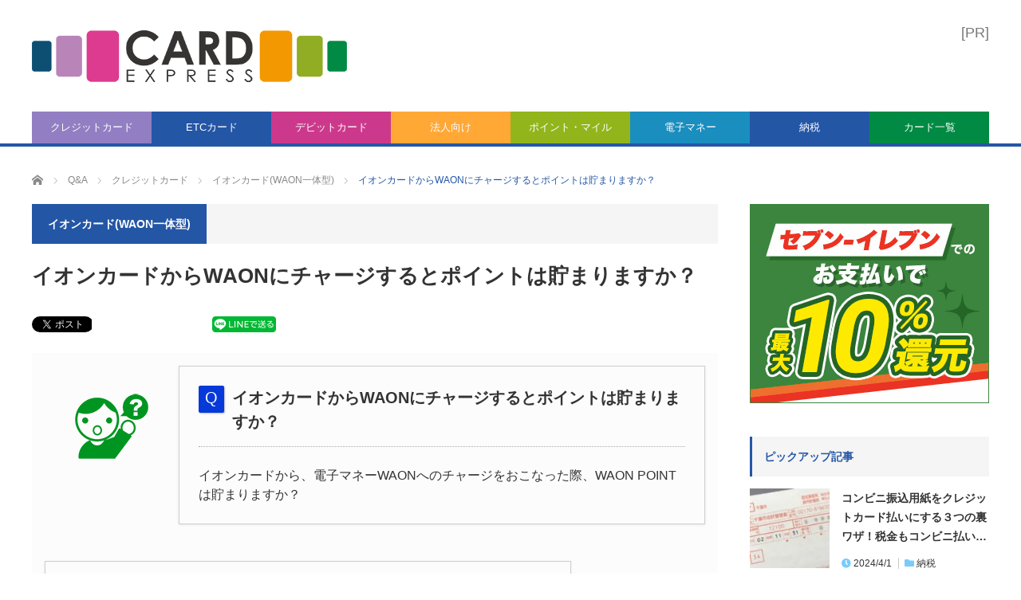

--- FILE ---
content_type: text/html; charset=UTF-8
request_url: https://etccard-tsukurikata.com/questions/credit/aeon-waon-credit/%E3%82%A4%E3%82%AA%E3%83%B3%E3%82%AF%E3%83%AC%E3%82%B8%E3%83%83%E3%83%88%E3%82%AB%E3%83%BC%E3%83%89waon%E3%83%81%E3%83%A3%E3%83%BC%E3%82%B8%E3%83%9D%E3%82%A4%E3%83%B3%E3%83%88/
body_size: 29527
content:
<!DOCTYPE html>
<html class="pc" dir="ltr" lang="ja" prefix="og: https://ogp.me/ns#">
<head>
<meta charset="UTF-8">
<!--[if IE]><meta http-equiv="X-UA-Compatible" content="IE=edge,chrome=1"><![endif]-->
<meta name="viewport" content="width=device-width">
<!-- Google Tag Manager -->
<script>(function(w,d,s,l,i){w[l]=w[l]||[];w[l].push({'gtm.start':
new Date().getTime(),event:'gtm.js'});var f=d.getElementsByTagName(s)[0],
j=d.createElement(s),dl=l!='dataLayer'?'&l='+l:'';j.async=true;j.src=
'//www.googletagmanager.com/gtm.js?id='+i+dl;f.parentNode.insertBefore(j,f);
})(window,document,'script','dataLayer','GTM-T6SCH3');</script>
<!-- End Google Tag Manager -->
<link rel="pingback" href="https://etccard-tsukurikata.com/xmlrpc.php">
<link rel="shortcut icon" href="https://etccard-tsukurikata.com/wp-content/themes/creditcard/icon/favicon.ico" type="image/vnd.microsoft.icon" />
<link rel="icon" href="https://etccard-tsukurikata.com/wp-content/themes/creditcard/icon/favicon.ico" type="image/vnd.microsoft.icon" />
<link rel="apple-touch-icon" sizes="57x57" href="https://etccard-tsukurikata.com/wp-content/themes/creditcard/icon/apple-touch-icon.png">
<link rel="apple-touch-icon" sizes="60x60" href="https://etccard-tsukurikata.com/wp-content/themes/creditcard/icon/apple-touch-icon-60x60.png">
<link rel="apple-touch-icon" sizes="72x72" href="https://etccard-tsukurikata.com/wp-content/themes/creditcard/icon/apple-touch-icon-72x72.png">
<link rel="apple-touch-icon" sizes="76x76" href="https://etccard-tsukurikata.com/wp-content/themes/creditcard/icon/apple-touch-icon-76x76.png">
<link rel="apple-touch-icon" sizes="114x114" href="https://etccard-tsukurikata.com/wp-content/themes/creditcard/icon/apple-touch-icon-114x114.png">
<link rel="apple-touch-icon" sizes="120x120" href="https://etccard-tsukurikata.com/wp-content/themes/creditcard/icon/apple-touch-icon-120x120.png">
<link rel="apple-touch-icon" sizes="144x144" href="https://etccard-tsukurikata.com/wp-content/themes/creditcard/icon/apple-touch-icon-144x144.png">
<link rel="apple-touch-icon" sizes="152x152" href="https://etccard-tsukurikata.com/wp-content/themes/creditcard/icon/apple-touch-icon-152x152.png">
<meta name="thumbnail" content="https://etccard-tsukurikata.com/wp-content/uploads/2016/01/top1027-150x150.jpg">
<title>イオンカードからWAONにチャージするとポイントは貯まりますか？ | CARD EXPRESS</title>
	<style>img:is([sizes="auto" i], [sizes^="auto," i]) { contain-intrinsic-size: 3000px 1500px }</style>
	
		<!-- All in One SEO 4.9.3 - aioseo.com -->
	<meta name="description" content="イオンカードから、電子マネーWAONへのチャージをおこなった際、WAON POINTは貯まりますか？" />
	<meta name="robots" content="max-snippet:-1, max-image-preview:large, max-video-preview:-1" />
	<link rel="canonical" href="https://etccard-tsukurikata.com/questions/credit/aeon-waon-credit/%e3%82%a4%e3%82%aa%e3%83%b3%e3%82%af%e3%83%ac%e3%82%b8%e3%83%83%e3%83%88%e3%82%ab%e3%83%bc%e3%83%89waon%e3%83%81%e3%83%a3%e3%83%bc%e3%82%b8%e3%83%9d%e3%82%a4%e3%83%b3%e3%83%88/" />
	<meta name="generator" content="All in One SEO (AIOSEO) 4.9.3" />
		<meta property="og:locale" content="ja_JP" />
		<meta property="og:site_name" content="60秒でわかる！クレカ･ETCカード･デビットカードの作り方" />
		<meta property="og:type" content="article" />
		<meta property="og:title" content="イオンカードからWAONにチャージするとポイントは貯まりますか？ | CARD EXPRESS" />
		<meta property="og:description" content="イオンカードから、電子マネーWAONへのチャージをおこなった際、WAON POINTは貯まりますか？" />
		<meta property="og:url" content="https://etccard-tsukurikata.com/questions/credit/aeon-waon-credit/%e3%82%a4%e3%82%aa%e3%83%b3%e3%82%af%e3%83%ac%e3%82%b8%e3%83%83%e3%83%88%e3%82%ab%e3%83%bc%e3%83%89waon%e3%83%81%e3%83%a3%e3%83%bc%e3%82%b8%e3%83%9d%e3%82%a4%e3%83%b3%e3%83%88/" />
		<meta property="fb:app_id" content="2146849508923172" />
		<meta property="og:image" content="https://etccard-tsukurikata.com/wp-content/uploads/2016/01/top1027.jpg" />
		<meta property="og:image:secure_url" content="https://etccard-tsukurikata.com/wp-content/uploads/2016/01/top1027.jpg" />
		<meta property="og:image:width" content="860" />
		<meta property="og:image:height" content="450" />
		<meta property="article:published_time" content="2023-08-07T11:34:01+00:00" />
		<meta property="article:modified_time" content="2023-08-23T02:04:01+00:00" />
		<meta name="twitter:card" content="summary" />
		<meta name="twitter:site" content="@card_express" />
		<meta name="twitter:title" content="イオンカードからWAONにチャージするとポイントは貯まりますか？ | CARD EXPRESS" />
		<meta name="twitter:description" content="イオンカードから、電子マネーWAONへのチャージをおこなった際、WAON POINTは貯まりますか？" />
		<meta name="twitter:image" content="https://etccard-tsukurikata.com/wp-content/uploads/2016/01/top1027.jpg" />
		<script type="application/ld+json" class="aioseo-schema">
			{"@context":"https:\/\/schema.org","@graph":[{"@type":"BreadcrumbList","@id":"https:\/\/etccard-tsukurikata.com\/questions\/credit\/aeon-waon-credit\/%e3%82%a4%e3%82%aa%e3%83%b3%e3%82%af%e3%83%ac%e3%82%b8%e3%83%83%e3%83%88%e3%82%ab%e3%83%bc%e3%83%89waon%e3%83%81%e3%83%a3%e3%83%bc%e3%82%b8%e3%83%9d%e3%82%a4%e3%83%b3%e3%83%88\/#breadcrumblist","itemListElement":[{"@type":"ListItem","@id":"https:\/\/etccard-tsukurikata.com#listItem","position":1,"name":"Home","item":"https:\/\/etccard-tsukurikata.com","nextItem":{"@type":"ListItem","@id":"https:\/\/etccard-tsukurikata.com\/questions\/#listItem","name":"Q&amp;A"}},{"@type":"ListItem","@id":"https:\/\/etccard-tsukurikata.com\/questions\/#listItem","position":2,"name":"Q&amp;A","item":"https:\/\/etccard-tsukurikata.com\/questions\/","nextItem":{"@type":"ListItem","@id":"https:\/\/etccard-tsukurikata.com\/questions\/cards\/credit\/#listItem","name":"\u30af\u30ec\u30b8\u30c3\u30c8\u30ab\u30fc\u30c9"},"previousItem":{"@type":"ListItem","@id":"https:\/\/etccard-tsukurikata.com#listItem","name":"Home"}},{"@type":"ListItem","@id":"https:\/\/etccard-tsukurikata.com\/questions\/cards\/credit\/#listItem","position":3,"name":"\u30af\u30ec\u30b8\u30c3\u30c8\u30ab\u30fc\u30c9","item":"https:\/\/etccard-tsukurikata.com\/questions\/cards\/credit\/","nextItem":{"@type":"ListItem","@id":"https:\/\/etccard-tsukurikata.com\/questions\/cards\/credit\/aeon-waon-credit\/#listItem","name":"\u30a4\u30aa\u30f3\u30ab\u30fc\u30c9(WAON\u4e00\u4f53\u578b)"},"previousItem":{"@type":"ListItem","@id":"https:\/\/etccard-tsukurikata.com\/questions\/#listItem","name":"Q&amp;A"}},{"@type":"ListItem","@id":"https:\/\/etccard-tsukurikata.com\/questions\/cards\/credit\/aeon-waon-credit\/#listItem","position":4,"name":"\u30a4\u30aa\u30f3\u30ab\u30fc\u30c9(WAON\u4e00\u4f53\u578b)","item":"https:\/\/etccard-tsukurikata.com\/questions\/cards\/credit\/aeon-waon-credit\/","nextItem":{"@type":"ListItem","@id":"https:\/\/etccard-tsukurikata.com\/questions\/credit\/aeon-waon-credit\/%e3%82%a4%e3%82%aa%e3%83%b3%e3%82%af%e3%83%ac%e3%82%b8%e3%83%83%e3%83%88%e3%82%ab%e3%83%bc%e3%83%89waon%e3%83%81%e3%83%a3%e3%83%bc%e3%82%b8%e3%83%9d%e3%82%a4%e3%83%b3%e3%83%88\/#listItem","name":"\u30a4\u30aa\u30f3\u30ab\u30fc\u30c9\u304b\u3089WAON\u306b\u30c1\u30e3\u30fc\u30b8\u3059\u308b\u3068\u30dd\u30a4\u30f3\u30c8\u306f\u8caf\u307e\u308a\u307e\u3059\u304b\uff1f"},"previousItem":{"@type":"ListItem","@id":"https:\/\/etccard-tsukurikata.com\/questions\/cards\/credit\/#listItem","name":"\u30af\u30ec\u30b8\u30c3\u30c8\u30ab\u30fc\u30c9"}},{"@type":"ListItem","@id":"https:\/\/etccard-tsukurikata.com\/questions\/credit\/aeon-waon-credit\/%e3%82%a4%e3%82%aa%e3%83%b3%e3%82%af%e3%83%ac%e3%82%b8%e3%83%83%e3%83%88%e3%82%ab%e3%83%bc%e3%83%89waon%e3%83%81%e3%83%a3%e3%83%bc%e3%82%b8%e3%83%9d%e3%82%a4%e3%83%b3%e3%83%88\/#listItem","position":5,"name":"\u30a4\u30aa\u30f3\u30ab\u30fc\u30c9\u304b\u3089WAON\u306b\u30c1\u30e3\u30fc\u30b8\u3059\u308b\u3068\u30dd\u30a4\u30f3\u30c8\u306f\u8caf\u307e\u308a\u307e\u3059\u304b\uff1f","previousItem":{"@type":"ListItem","@id":"https:\/\/etccard-tsukurikata.com\/questions\/cards\/credit\/aeon-waon-credit\/#listItem","name":"\u30a4\u30aa\u30f3\u30ab\u30fc\u30c9(WAON\u4e00\u4f53\u578b)"}}]},{"@type":"Organization","@id":"https:\/\/etccard-tsukurikata.com\/#organization","name":"CARD EXPRESS","description":"60\u79d2\u3067\u5206\u304b\u308b\u30af\u30ec\u30ab\u30fbERC\u30ab\u30fc\u30c9\u306e\u4f5c\u308a\u65b9","url":"https:\/\/etccard-tsukurikata.com\/","sameAs":["https:\/\/twitter.com\/card_express"]},{"@type":"WebPage","@id":"https:\/\/etccard-tsukurikata.com\/questions\/credit\/aeon-waon-credit\/%e3%82%a4%e3%82%aa%e3%83%b3%e3%82%af%e3%83%ac%e3%82%b8%e3%83%83%e3%83%88%e3%82%ab%e3%83%bc%e3%83%89waon%e3%83%81%e3%83%a3%e3%83%bc%e3%82%b8%e3%83%9d%e3%82%a4%e3%83%b3%e3%83%88\/#webpage","url":"https:\/\/etccard-tsukurikata.com\/questions\/credit\/aeon-waon-credit\/%e3%82%a4%e3%82%aa%e3%83%b3%e3%82%af%e3%83%ac%e3%82%b8%e3%83%83%e3%83%88%e3%82%ab%e3%83%bc%e3%83%89waon%e3%83%81%e3%83%a3%e3%83%bc%e3%82%b8%e3%83%9d%e3%82%a4%e3%83%b3%e3%83%88\/","name":"\u30a4\u30aa\u30f3\u30ab\u30fc\u30c9\u304b\u3089WAON\u306b\u30c1\u30e3\u30fc\u30b8\u3059\u308b\u3068\u30dd\u30a4\u30f3\u30c8\u306f\u8caf\u307e\u308a\u307e\u3059\u304b\uff1f | CARD EXPRESS","description":"\u30a4\u30aa\u30f3\u30ab\u30fc\u30c9\u304b\u3089\u3001\u96fb\u5b50\u30de\u30cd\u30fcWAON\u3078\u306e\u30c1\u30e3\u30fc\u30b8\u3092\u304a\u3053\u306a\u3063\u305f\u969b\u3001WAON POINT\u306f\u8caf\u307e\u308a\u307e\u3059\u304b\uff1f","inLanguage":"ja","isPartOf":{"@id":"https:\/\/etccard-tsukurikata.com\/#website"},"breadcrumb":{"@id":"https:\/\/etccard-tsukurikata.com\/questions\/credit\/aeon-waon-credit\/%e3%82%a4%e3%82%aa%e3%83%b3%e3%82%af%e3%83%ac%e3%82%b8%e3%83%83%e3%83%88%e3%82%ab%e3%83%bc%e3%83%89waon%e3%83%81%e3%83%a3%e3%83%bc%e3%82%b8%e3%83%9d%e3%82%a4%e3%83%b3%e3%83%88\/#breadcrumblist"},"image":{"@type":"ImageObject","url":"https:\/\/etccard-tsukurikata.com\/wp-content\/uploads\/2016\/01\/top1027.jpg","@id":"https:\/\/etccard-tsukurikata.com\/questions\/credit\/aeon-waon-credit\/%e3%82%a4%e3%82%aa%e3%83%b3%e3%82%af%e3%83%ac%e3%82%b8%e3%83%83%e3%83%88%e3%82%ab%e3%83%bc%e3%83%89waon%e3%83%81%e3%83%a3%e3%83%bc%e3%82%b8%e3%83%9d%e3%82%a4%e3%83%b3%e3%83%88\/#mainImage","width":860,"height":450},"primaryImageOfPage":{"@id":"https:\/\/etccard-tsukurikata.com\/questions\/credit\/aeon-waon-credit\/%e3%82%a4%e3%82%aa%e3%83%b3%e3%82%af%e3%83%ac%e3%82%b8%e3%83%83%e3%83%88%e3%82%ab%e3%83%bc%e3%83%89waon%e3%83%81%e3%83%a3%e3%83%bc%e3%82%b8%e3%83%9d%e3%82%a4%e3%83%b3%e3%83%88\/#mainImage"},"datePublished":"2023-08-07T20:34:01+09:00","dateModified":"2023-08-23T11:04:01+09:00"},{"@type":"WebSite","@id":"https:\/\/etccard-tsukurikata.com\/#website","url":"https:\/\/etccard-tsukurikata.com\/","name":"CARD EXPRESS","description":"60\u79d2\u3067\u5206\u304b\u308b\u30af\u30ec\u30ab\u30fbERC\u30ab\u30fc\u30c9\u306e\u4f5c\u308a\u65b9","inLanguage":"ja","publisher":{"@id":"https:\/\/etccard-tsukurikata.com\/#organization"}}]}
		</script>
		<!-- All in One SEO -->

<link rel='dns-prefetch' href='//unpkg.com' />
<link rel='dns-prefetch' href='//cdnjs.cloudflare.com' />
<link rel="alternate" type="application/rss+xml" title="CARD EXPRESS &raquo; フィード" href="https://etccard-tsukurikata.com/feed/" />
<link rel="alternate" type="application/rss+xml" title="CARD EXPRESS &raquo; コメントフィード" href="https://etccard-tsukurikata.com/comments/feed/" />
<script type="text/javascript">
/* <![CDATA[ */
window._wpemojiSettings = {"baseUrl":"https:\/\/s.w.org\/images\/core\/emoji\/16.0.1\/72x72\/","ext":".png","svgUrl":"https:\/\/s.w.org\/images\/core\/emoji\/16.0.1\/svg\/","svgExt":".svg","source":{"concatemoji":"https:\/\/etccard-tsukurikata.com\/wp-includes\/js\/wp-emoji-release.min.js?ver=6.8.3"}};
/*! This file is auto-generated */
!function(s,n){var o,i,e;function c(e){try{var t={supportTests:e,timestamp:(new Date).valueOf()};sessionStorage.setItem(o,JSON.stringify(t))}catch(e){}}function p(e,t,n){e.clearRect(0,0,e.canvas.width,e.canvas.height),e.fillText(t,0,0);var t=new Uint32Array(e.getImageData(0,0,e.canvas.width,e.canvas.height).data),a=(e.clearRect(0,0,e.canvas.width,e.canvas.height),e.fillText(n,0,0),new Uint32Array(e.getImageData(0,0,e.canvas.width,e.canvas.height).data));return t.every(function(e,t){return e===a[t]})}function u(e,t){e.clearRect(0,0,e.canvas.width,e.canvas.height),e.fillText(t,0,0);for(var n=e.getImageData(16,16,1,1),a=0;a<n.data.length;a++)if(0!==n.data[a])return!1;return!0}function f(e,t,n,a){switch(t){case"flag":return n(e,"\ud83c\udff3\ufe0f\u200d\u26a7\ufe0f","\ud83c\udff3\ufe0f\u200b\u26a7\ufe0f")?!1:!n(e,"\ud83c\udde8\ud83c\uddf6","\ud83c\udde8\u200b\ud83c\uddf6")&&!n(e,"\ud83c\udff4\udb40\udc67\udb40\udc62\udb40\udc65\udb40\udc6e\udb40\udc67\udb40\udc7f","\ud83c\udff4\u200b\udb40\udc67\u200b\udb40\udc62\u200b\udb40\udc65\u200b\udb40\udc6e\u200b\udb40\udc67\u200b\udb40\udc7f");case"emoji":return!a(e,"\ud83e\udedf")}return!1}function g(e,t,n,a){var r="undefined"!=typeof WorkerGlobalScope&&self instanceof WorkerGlobalScope?new OffscreenCanvas(300,150):s.createElement("canvas"),o=r.getContext("2d",{willReadFrequently:!0}),i=(o.textBaseline="top",o.font="600 32px Arial",{});return e.forEach(function(e){i[e]=t(o,e,n,a)}),i}function t(e){var t=s.createElement("script");t.src=e,t.defer=!0,s.head.appendChild(t)}"undefined"!=typeof Promise&&(o="wpEmojiSettingsSupports",i=["flag","emoji"],n.supports={everything:!0,everythingExceptFlag:!0},e=new Promise(function(e){s.addEventListener("DOMContentLoaded",e,{once:!0})}),new Promise(function(t){var n=function(){try{var e=JSON.parse(sessionStorage.getItem(o));if("object"==typeof e&&"number"==typeof e.timestamp&&(new Date).valueOf()<e.timestamp+604800&&"object"==typeof e.supportTests)return e.supportTests}catch(e){}return null}();if(!n){if("undefined"!=typeof Worker&&"undefined"!=typeof OffscreenCanvas&&"undefined"!=typeof URL&&URL.createObjectURL&&"undefined"!=typeof Blob)try{var e="postMessage("+g.toString()+"("+[JSON.stringify(i),f.toString(),p.toString(),u.toString()].join(",")+"));",a=new Blob([e],{type:"text/javascript"}),r=new Worker(URL.createObjectURL(a),{name:"wpTestEmojiSupports"});return void(r.onmessage=function(e){c(n=e.data),r.terminate(),t(n)})}catch(e){}c(n=g(i,f,p,u))}t(n)}).then(function(e){for(var t in e)n.supports[t]=e[t],n.supports.everything=n.supports.everything&&n.supports[t],"flag"!==t&&(n.supports.everythingExceptFlag=n.supports.everythingExceptFlag&&n.supports[t]);n.supports.everythingExceptFlag=n.supports.everythingExceptFlag&&!n.supports.flag,n.DOMReady=!1,n.readyCallback=function(){n.DOMReady=!0}}).then(function(){return e}).then(function(){var e;n.supports.everything||(n.readyCallback(),(e=n.source||{}).concatemoji?t(e.concatemoji):e.wpemoji&&e.twemoji&&(t(e.twemoji),t(e.wpemoji)))}))}((window,document),window._wpemojiSettings);
/* ]]> */
</script>
<style id='wp-emoji-styles-inline-css' type='text/css'>

	img.wp-smiley, img.emoji {
		display: inline !important;
		border: none !important;
		box-shadow: none !important;
		height: 1em !important;
		width: 1em !important;
		margin: 0 0.07em !important;
		vertical-align: -0.1em !important;
		background: none !important;
		padding: 0 !important;
	}
</style>
<link rel='stylesheet' id='wp-block-library-css' href='https://etccard-tsukurikata.com/wp-includes/css/dist/block-library/style.min.css?ver=6.8.3' type='text/css' media='all' />
<style id='classic-theme-styles-inline-css' type='text/css'>
/*! This file is auto-generated */
.wp-block-button__link{color:#fff;background-color:#32373c;border-radius:9999px;box-shadow:none;text-decoration:none;padding:calc(.667em + 2px) calc(1.333em + 2px);font-size:1.125em}.wp-block-file__button{background:#32373c;color:#fff;text-decoration:none}
</style>
<link rel='stylesheet' id='aioseo/css/src/vue/standalone/blocks/table-of-contents/global.scss-css' href='https://etccard-tsukurikata.com/wp-content/plugins/all-in-one-seo-pack/dist/Lite/assets/css/table-of-contents/global.e90f6d47.css?ver=4.9.3' type='text/css' media='all' />
<style id='global-styles-inline-css' type='text/css'>
:root{--wp--preset--aspect-ratio--square: 1;--wp--preset--aspect-ratio--4-3: 4/3;--wp--preset--aspect-ratio--3-4: 3/4;--wp--preset--aspect-ratio--3-2: 3/2;--wp--preset--aspect-ratio--2-3: 2/3;--wp--preset--aspect-ratio--16-9: 16/9;--wp--preset--aspect-ratio--9-16: 9/16;--wp--preset--color--black: #000000;--wp--preset--color--cyan-bluish-gray: #abb8c3;--wp--preset--color--white: #ffffff;--wp--preset--color--pale-pink: #f78da7;--wp--preset--color--vivid-red: #cf2e2e;--wp--preset--color--luminous-vivid-orange: #ff6900;--wp--preset--color--luminous-vivid-amber: #fcb900;--wp--preset--color--light-green-cyan: #7bdcb5;--wp--preset--color--vivid-green-cyan: #00d084;--wp--preset--color--pale-cyan-blue: #8ed1fc;--wp--preset--color--vivid-cyan-blue: #0693e3;--wp--preset--color--vivid-purple: #9b51e0;--wp--preset--gradient--vivid-cyan-blue-to-vivid-purple: linear-gradient(135deg,rgba(6,147,227,1) 0%,rgb(155,81,224) 100%);--wp--preset--gradient--light-green-cyan-to-vivid-green-cyan: linear-gradient(135deg,rgb(122,220,180) 0%,rgb(0,208,130) 100%);--wp--preset--gradient--luminous-vivid-amber-to-luminous-vivid-orange: linear-gradient(135deg,rgba(252,185,0,1) 0%,rgba(255,105,0,1) 100%);--wp--preset--gradient--luminous-vivid-orange-to-vivid-red: linear-gradient(135deg,rgba(255,105,0,1) 0%,rgb(207,46,46) 100%);--wp--preset--gradient--very-light-gray-to-cyan-bluish-gray: linear-gradient(135deg,rgb(238,238,238) 0%,rgb(169,184,195) 100%);--wp--preset--gradient--cool-to-warm-spectrum: linear-gradient(135deg,rgb(74,234,220) 0%,rgb(151,120,209) 20%,rgb(207,42,186) 40%,rgb(238,44,130) 60%,rgb(251,105,98) 80%,rgb(254,248,76) 100%);--wp--preset--gradient--blush-light-purple: linear-gradient(135deg,rgb(255,206,236) 0%,rgb(152,150,240) 100%);--wp--preset--gradient--blush-bordeaux: linear-gradient(135deg,rgb(254,205,165) 0%,rgb(254,45,45) 50%,rgb(107,0,62) 100%);--wp--preset--gradient--luminous-dusk: linear-gradient(135deg,rgb(255,203,112) 0%,rgb(199,81,192) 50%,rgb(65,88,208) 100%);--wp--preset--gradient--pale-ocean: linear-gradient(135deg,rgb(255,245,203) 0%,rgb(182,227,212) 50%,rgb(51,167,181) 100%);--wp--preset--gradient--electric-grass: linear-gradient(135deg,rgb(202,248,128) 0%,rgb(113,206,126) 100%);--wp--preset--gradient--midnight: linear-gradient(135deg,rgb(2,3,129) 0%,rgb(40,116,252) 100%);--wp--preset--font-size--small: 13px;--wp--preset--font-size--medium: 20px;--wp--preset--font-size--large: 36px;--wp--preset--font-size--x-large: 42px;--wp--preset--spacing--20: 0.44rem;--wp--preset--spacing--30: 0.67rem;--wp--preset--spacing--40: 1rem;--wp--preset--spacing--50: 1.5rem;--wp--preset--spacing--60: 2.25rem;--wp--preset--spacing--70: 3.38rem;--wp--preset--spacing--80: 5.06rem;--wp--preset--shadow--natural: 6px 6px 9px rgba(0, 0, 0, 0.2);--wp--preset--shadow--deep: 12px 12px 50px rgba(0, 0, 0, 0.4);--wp--preset--shadow--sharp: 6px 6px 0px rgba(0, 0, 0, 0.2);--wp--preset--shadow--outlined: 6px 6px 0px -3px rgba(255, 255, 255, 1), 6px 6px rgba(0, 0, 0, 1);--wp--preset--shadow--crisp: 6px 6px 0px rgba(0, 0, 0, 1);}:where(.is-layout-flex){gap: 0.5em;}:where(.is-layout-grid){gap: 0.5em;}body .is-layout-flex{display: flex;}.is-layout-flex{flex-wrap: wrap;align-items: center;}.is-layout-flex > :is(*, div){margin: 0;}body .is-layout-grid{display: grid;}.is-layout-grid > :is(*, div){margin: 0;}:where(.wp-block-columns.is-layout-flex){gap: 2em;}:where(.wp-block-columns.is-layout-grid){gap: 2em;}:where(.wp-block-post-template.is-layout-flex){gap: 1.25em;}:where(.wp-block-post-template.is-layout-grid){gap: 1.25em;}.has-black-color{color: var(--wp--preset--color--black) !important;}.has-cyan-bluish-gray-color{color: var(--wp--preset--color--cyan-bluish-gray) !important;}.has-white-color{color: var(--wp--preset--color--white) !important;}.has-pale-pink-color{color: var(--wp--preset--color--pale-pink) !important;}.has-vivid-red-color{color: var(--wp--preset--color--vivid-red) !important;}.has-luminous-vivid-orange-color{color: var(--wp--preset--color--luminous-vivid-orange) !important;}.has-luminous-vivid-amber-color{color: var(--wp--preset--color--luminous-vivid-amber) !important;}.has-light-green-cyan-color{color: var(--wp--preset--color--light-green-cyan) !important;}.has-vivid-green-cyan-color{color: var(--wp--preset--color--vivid-green-cyan) !important;}.has-pale-cyan-blue-color{color: var(--wp--preset--color--pale-cyan-blue) !important;}.has-vivid-cyan-blue-color{color: var(--wp--preset--color--vivid-cyan-blue) !important;}.has-vivid-purple-color{color: var(--wp--preset--color--vivid-purple) !important;}.has-black-background-color{background-color: var(--wp--preset--color--black) !important;}.has-cyan-bluish-gray-background-color{background-color: var(--wp--preset--color--cyan-bluish-gray) !important;}.has-white-background-color{background-color: var(--wp--preset--color--white) !important;}.has-pale-pink-background-color{background-color: var(--wp--preset--color--pale-pink) !important;}.has-vivid-red-background-color{background-color: var(--wp--preset--color--vivid-red) !important;}.has-luminous-vivid-orange-background-color{background-color: var(--wp--preset--color--luminous-vivid-orange) !important;}.has-luminous-vivid-amber-background-color{background-color: var(--wp--preset--color--luminous-vivid-amber) !important;}.has-light-green-cyan-background-color{background-color: var(--wp--preset--color--light-green-cyan) !important;}.has-vivid-green-cyan-background-color{background-color: var(--wp--preset--color--vivid-green-cyan) !important;}.has-pale-cyan-blue-background-color{background-color: var(--wp--preset--color--pale-cyan-blue) !important;}.has-vivid-cyan-blue-background-color{background-color: var(--wp--preset--color--vivid-cyan-blue) !important;}.has-vivid-purple-background-color{background-color: var(--wp--preset--color--vivid-purple) !important;}.has-black-border-color{border-color: var(--wp--preset--color--black) !important;}.has-cyan-bluish-gray-border-color{border-color: var(--wp--preset--color--cyan-bluish-gray) !important;}.has-white-border-color{border-color: var(--wp--preset--color--white) !important;}.has-pale-pink-border-color{border-color: var(--wp--preset--color--pale-pink) !important;}.has-vivid-red-border-color{border-color: var(--wp--preset--color--vivid-red) !important;}.has-luminous-vivid-orange-border-color{border-color: var(--wp--preset--color--luminous-vivid-orange) !important;}.has-luminous-vivid-amber-border-color{border-color: var(--wp--preset--color--luminous-vivid-amber) !important;}.has-light-green-cyan-border-color{border-color: var(--wp--preset--color--light-green-cyan) !important;}.has-vivid-green-cyan-border-color{border-color: var(--wp--preset--color--vivid-green-cyan) !important;}.has-pale-cyan-blue-border-color{border-color: var(--wp--preset--color--pale-cyan-blue) !important;}.has-vivid-cyan-blue-border-color{border-color: var(--wp--preset--color--vivid-cyan-blue) !important;}.has-vivid-purple-border-color{border-color: var(--wp--preset--color--vivid-purple) !important;}.has-vivid-cyan-blue-to-vivid-purple-gradient-background{background: var(--wp--preset--gradient--vivid-cyan-blue-to-vivid-purple) !important;}.has-light-green-cyan-to-vivid-green-cyan-gradient-background{background: var(--wp--preset--gradient--light-green-cyan-to-vivid-green-cyan) !important;}.has-luminous-vivid-amber-to-luminous-vivid-orange-gradient-background{background: var(--wp--preset--gradient--luminous-vivid-amber-to-luminous-vivid-orange) !important;}.has-luminous-vivid-orange-to-vivid-red-gradient-background{background: var(--wp--preset--gradient--luminous-vivid-orange-to-vivid-red) !important;}.has-very-light-gray-to-cyan-bluish-gray-gradient-background{background: var(--wp--preset--gradient--very-light-gray-to-cyan-bluish-gray) !important;}.has-cool-to-warm-spectrum-gradient-background{background: var(--wp--preset--gradient--cool-to-warm-spectrum) !important;}.has-blush-light-purple-gradient-background{background: var(--wp--preset--gradient--blush-light-purple) !important;}.has-blush-bordeaux-gradient-background{background: var(--wp--preset--gradient--blush-bordeaux) !important;}.has-luminous-dusk-gradient-background{background: var(--wp--preset--gradient--luminous-dusk) !important;}.has-pale-ocean-gradient-background{background: var(--wp--preset--gradient--pale-ocean) !important;}.has-electric-grass-gradient-background{background: var(--wp--preset--gradient--electric-grass) !important;}.has-midnight-gradient-background{background: var(--wp--preset--gradient--midnight) !important;}.has-small-font-size{font-size: var(--wp--preset--font-size--small) !important;}.has-medium-font-size{font-size: var(--wp--preset--font-size--medium) !important;}.has-large-font-size{font-size: var(--wp--preset--font-size--large) !important;}.has-x-large-font-size{font-size: var(--wp--preset--font-size--x-large) !important;}
:where(.wp-block-post-template.is-layout-flex){gap: 1.25em;}:where(.wp-block-post-template.is-layout-grid){gap: 1.25em;}
:where(.wp-block-columns.is-layout-flex){gap: 2em;}:where(.wp-block-columns.is-layout-grid){gap: 2em;}
:root :where(.wp-block-pullquote){font-size: 1.5em;line-height: 1.6;}
</style>
<link rel='stylesheet' id='pz-linkcard-css-css' href='//etccard-tsukurikata.com/wp-content/uploads/pz-linkcard/style/style.min.css?ver=2.5.8.6' type='text/css' media='all' />
<link rel='stylesheet' id='widgetopts-styles-css' href='https://etccard-tsukurikata.com/wp-content/plugins/widget-options/assets/css/widget-options.css?ver=4.1.3' type='text/css' media='all' />
<link rel='stylesheet' id='fontawesome-css' href='https://cdnjs.cloudflare.com/ajax/libs/font-awesome/5.15.4/css/all.min.css?ver=5.0.6' type='text/css' media='all' />
<link rel='stylesheet' id='scroll-hint-css' href='https://unpkg.com/scroll-hint@1.2.5/css/scroll-hint.css?ver=1.2.5' type='text/css' media='all' />
<link rel='stylesheet' id='aos-css' href='https://unpkg.com/aos@2.3.1/dist/aos.css?ver=2.3.1' type='text/css' media='all' />
<link rel='stylesheet' id='parent-style-css' href='https://etccard-tsukurikata.com/wp-content/themes/core_tcd027/style.css?ver=6.8.3' type='text/css' media='all' />
<link rel='stylesheet' id='child-style-css' href='https://etccard-tsukurikata.com/wp-content/themes/creditcard/style.css?ver=2025060145700' type='text/css' media='all' />
<script type="text/javascript" src="https://etccard-tsukurikata.com/wp-includes/js/jquery/jquery.min.js?ver=3.7.1" id="jquery-core-js"></script>
<script type="text/javascript" src="https://etccard-tsukurikata.com/wp-includes/js/jquery/jquery-migrate.min.js?ver=3.4.1" id="jquery-migrate-js"></script>
<link rel="https://api.w.org/" href="https://etccard-tsukurikata.com/wp-json/" /><link rel='shortlink' href='https://etccard-tsukurikata.com/?p=25535' />
	<link rel="preconnect" href="https://fonts.googleapis.com">
	<link rel="preconnect" href="https://fonts.gstatic.com">
	
<script src="https://etccard-tsukurikata.com/wp-content/themes/core_tcd027/js/modernizr.js?ver=4.0.4"></script>
<script src="https://etccard-tsukurikata.com/wp-content/themes/core_tcd027/js/jscript.js?ver=4.0.4"></script>
<script src="https://etccard-tsukurikata.com/wp-content/themes/core_tcd027/js/comment.js?ver=4.0.4"></script>

<link rel="stylesheet" media="screen and (max-width:771px)" href="https://etccard-tsukurikata.com/wp-content/themes/core_tcd027/responsive.css?ver=4.0.4">
<link rel="stylesheet" media="screen and (max-width:771px)" href="https://etccard-tsukurikata.com/wp-content/themes/core_tcd027/footer-bar/footer-bar.css?ver=4.0.4">

<link rel="stylesheet" href="https://etccard-tsukurikata.com/wp-content/themes/core_tcd027/japanese.css?ver=4.0.4">

<!--[if lt IE 9]>
<script src="https://etccard-tsukurikata.com/wp-content/themes/core_tcd027/js/html5.js?ver=4.0.4"></script>
<![endif]-->

<style type="text/css">

body { font-size:16px; }

#logo { top:38px; left:0px; }

a:hover, #header_button li a:hover, #header_button li a.active, #header_menu li a:hover, #copyright_area a:hover, #bread_crumb .last, .styled_post_list1 li a:hover, .post_meta a:hover, .side_headline, #index_featured_post_list2 .headline
 { color:#2456A6; }

.design_date, #load_post a:hover, #header_category_list, #header_tag_list, #header_button li#category_button a:before, #header_button li#recommend_button a:before, #header_button li#tag_button a:before, #header_button li#misc_button a:before, #header_recommend_list a:before, #header_misc_list a:before,
 .pc #global_menu ul a, #post_list_tab li a:hover, #return_top a:hover, #wp-calendar td a:hover, #wp-calendar #prev a:hover, #wp-calendar #next a:hover, .widget_search #search-btn input:hover, .widget_search #searchsubmit:hover,
  #related_post .image:hover img, #submit_comment:hover, #post_pagination a:hover, #post_pagination p, .tcdw_category_list_widget a:hover, a.menu_button:hover, .author_profile .author_social_link li.author_link a:hover, .archive_headline span, .author_info_link:hover
   { background-color:#2456A6; }

.side_headline, #index_featured_post_list2 .headline, #comment_textarea textarea:focus, #guest_info input:focus, .single_headline, #related_post .image:hover img, .post_list .image:hover img, .styled_post_list1 .image:hover img
 { border-color:#2456A6; }

.pc #global_menu ul a:hover
   { background-color:#1FA6E0; }

.mobile #global_menu a:hover
   { background-color:#2456A6 !important; }

#index_featured_post_list2 .headline
   { border-color:#; color:#; }


#category_post_widget-2 .side_headline { color:#C994D4; border-color:#C994D4; }
#category_post_widget-3 .side_headline { color:#2456A6; border-color:#2456A6; }
#category_post_widget-4 .side_headline { color:#FFA836; border-color:#FFA836; }
#category_post_widget-5 .side_headline { color:#92B51B; border-color:#92B51B; }
#category_post_widget-6 .side_headline { color:#5CCEE6; border-color:#5CCEE6; }
#nav_menu-2 .side_headline { color:#2456A6; border-color:#2456A6; }
#child_pickup_list_widget-7 .side_headline { color:#2456A6; border-color:#2456A6; }
#child_recommend_list_widget-6 .side_headline { color:#2456A6; border-color:#2456A6; }
#category_post_widget-7 .side_headline { color:#CC398C; border-color:#CC398C; }
#child_category_post_widget-2 .side_headline { color:#C994D4; border-color:#C994D4; }
#child_category_post_widget-3 .side_headline { color:#2456A6; border-color:#2456A6; }
#child_category_post_widget-4 .side_headline { color:#CC398C; border-color:#CC398C; }
#child_category_post_widget-5 .side_headline { color:#FFA836; border-color:#FFA836; }
#child_category_post_widget-6 .side_headline { color:#92B51B; border-color:#92B51B; }
#child_category_post_widget-7 .side_headline { color:#5CCEE6; border-color:#5CCEE6; }
#child_category_post_widget-8 .side_headline { color:#008A43; border-color:#008A43; }
#child_styled_post_list1_widget-11 .side_headline { color:#2456A6; border-color:#2456A6; }
#child_styled_post_list1_widget-15 .side_headline { color:#1A8EBF; border-color:#1A8EBF; }
#child_styled_post_list1_widget-17 .side_headline { color:#1A8EBF; border-color:#1A8EBF; }
#child_styled_post_list1_widget-12 .side_headline { color:#1A8EBF; border-color:#1A8EBF; }
#child_styled_post_list1_widget-19 .side_headline { color:#1A8EBF; border-color:#1A8EBF; }
#child_styled_post_list1_widget-20 .side_headline { color:#1A8EBF; border-color:#1A8EBF; }
#child_styled_post_list1_widget-21 .side_headline { color:#1A8EBF; border-color:#1A8EBF; }
#child_styled_post_list1_widget-18 .side_headline { color:#1A8EBF; border-color:#1A8EBF; }
#child_styled_post_list1_widget-22 .side_headline { color:#208073; border-color:#208073; }
#child_styled_post_list1_widget-23 .side_headline { color:#208073; border-color:#208073; }
#child_styled_post_list1_widget-24 .side_headline { color:#208073; border-color:#208073; }
#child_styled_post_list1_widget-25 .side_headline { color:#208073; border-color:#208073; }
#child_recommend_credit_post_list_widget-3 .side_headline { color:#2456A6; border-color:#2456A6; }
#global_menu #menu-item-32 a { background-color:#92B51B; }
#global_menu #menu-item-32 a:hover { background-color:#C4D61E; }
#global_menu #menu-item-29 a { background-color:#927EC2; }
#global_menu #menu-item-29 a:hover { background-color:#C994D4; }
#global_menu #menu-item-28 a { background-color:#2456A6; }
#global_menu #menu-item-28 a:hover { background-color:#1FA6E2; }
#global_menu #menu-item-30 a { background-color:#CC398C; }
#global_menu #menu-item-30 a:hover { background-color:#E660B5; }
#global_menu #menu-item-31 a { background-color:#FFA836; }
#global_menu #menu-item-31 a:hover { background-color:#FFD859; }
#global_menu #menu-item-33 a { background-color:#4E8552; }
#global_menu #menu-item-33 a:hover { background-color:#51B52D; }
#global_menu #menu-item-17066 a { background-color:#927EC2; }
#global_menu #menu-item-17066 a:hover { background-color:#C994D4; }
#global_menu #menu-item-17067 a { background-color:#2456A6; }
#global_menu #menu-item-17067 a:hover { background-color:#1FA6E2; }
#global_menu #menu-item-17068 a { background-color:#CC398C; }
#global_menu #menu-item-17068 a:hover { background-color:#E660B5; }
#global_menu #menu-item-17069 a { background-color:#FFA836; }
#global_menu #menu-item-17069 a:hover { background-color:#FFD859; }
#global_menu #menu-item-15145 a { background-color:#92B51B; }
#global_menu #menu-item-15145 a:hover { background-color:#C4D61E; }
#global_menu #menu-item-28617 a { background-color:#1A8EBF; }
#global_menu #menu-item-28617 a:hover { background-color:#24A4B3; }
#global_menu #menu-item-17070 a { background-color:#008A43; }
#global_menu #menu-item-17070 a:hover { background-color:#51B52D; }
#global_menu #menu-item-21157 a { background-color:#3092EA; }
#global_menu #menu-item-21157 a:hover { background-color:#28B0EA; }
.category-100 .archive_headline span { background-color:#000000; } .category-99 .archive_headline span { background-color:#000000; } .category-1 .archive_headline span { background-color:#000000; } 


</style>


<link rel="stylesheet" href="https://etccard-tsukurikata.com/wp-content/themes/core_tcd027/js/owl.carousel.css?ver=4.0.4" type="text/css" />
<script type="text/javascript" src="https://etccard-tsukurikata.com/wp-content/themes/core_tcd027/js/owl.carousel.min.js?ver=4.0.4"></script>
<script type="text/javascript">
jQuery(window).on('load',function() {

 // トップページの注目記事カルーセル
 jQuery(".pc .home #index_special_slider").owlCarousel({
  loop: true,
  autoplay: true,
  autoplaySpeed: 700,
  autoplayTimeout: 7000,
  autoplayHoverPause: true,
  nav: true,
  navSpeed: 700,
  responsive:{
    0:{ items:1 },
    640:{ items:3, margin:20 }
  }
 });

 // 関連カードのカルーセル（PC）
 jQuery(".pc body:not(.home) #index_special_slider").owlCarousel({
  loop: true,
  autoplay: true,
  autoplaySpeed: 500,
  autoplayTimeout: 3000,
  autoplayHoverPause: true,
//  nav: true,
  navSpeed: 500,
  responsive:{
    0:{ items:2, margin:15 },
    640:{ items:5, margin:20 }
  }
 });

 // 関連カードのカルーセル（モバイル）
 jQuery(".mobile #index_special_slider").owlCarousel({
  loop: true,
  autoplay: true,
  autoplaySpeed: 500,
  autoplayTimeout: 3000,
  autoplayHoverPause: true,
//  nav: true,
  navSpeed: 500,
  stagePadding: 50,           // 開始位置をずらす（単位:px）
//  center: true,               // 開始位置を中央に設定
  responsive:{
    0:{ items:2, margin:15 },
    640:{ items:5, margin:20 }
  }
 });
});
</script>

<style type="text/css"></style><noscript><style>.lazyload[data-src]{display:none !important;}</style></noscript><style>.lazyload{background-image:none !important;}.lazyload:before{background-image:none !important;}</style>	<style id="egf-frontend-styles" type="text/css">
		p {} h1 {} h2 {} h3 {} h4 {} h5 {} h6 {} 	</style>
	</head>
<body class="wp-singular questions-template-default single single-questions postid-25535 wp-theme-core_tcd027 wp-child-theme-creditcard questions aeon-waon-credit aeon-select-credit %e3%82%a4%e3%82%aa%e3%83%b3%e3%82%af%e3%83%ac%e3%82%b8%e3%83%83%e3%83%88%e3%82%ab%e3%83%bc%e3%83%89waon%e3%83%81%e3%83%a3%e3%83%bc%e3%82%b8%e3%83%9d%e3%82%a4%e3%83%b3%e3%83%88 pc">
<!-- Google Tag Manager -->
<noscript><iframe src="//www.googletagmanager.com/ns.html?id=GTM-T6SCH3"
height="0" width="0" style="display:none;visibility:hidden"></iframe></noscript>
<!-- End Google Tag Manager -->

 <div id="header">
  <div id="header_inner">

   <!-- logo -->
      <div id='logo_image'>
<div id="logo"><a href=" https://etccard-tsukurikata.com/" title="CARD EXPRESS" data-label="CARD EXPRESS"><img src="[data-uri]" alt="CARD EXPRESS" title="CARD EXPRESS" data-src="https://etccard-tsukurikata.com/wp-content/uploads/tcd-w/logo.png?1768738099" decoding="async" class="lazyload" data-eio-rwidth="395" data-eio-rheight="65" /><noscript><img src="https://etccard-tsukurikata.com/wp-content/uploads/tcd-w/logo.png?1768738099" alt="CARD EXPRESS" title="CARD EXPRESS" data-eio="l" /></noscript></a>
</div>
</div>
   
   <!-- global menu -->
      <a href="#" class="menu_button"></a>
   <div id="global_menu" class="clearfix">
    <ul id="menu-global-nav" class="menu"><li id="menu-item-17066" class="menu1 menu-item menu-item-type-taxonomy menu-item-object-category menu-item-17066 menu-category-320"><a href="https://etccard-tsukurikata.com/category/creditcard/">クレジットカード</a></li>
<li id="menu-item-17067" class="menu2 menu-item menu-item-type-taxonomy menu-item-object-category menu-item-17067 menu-category-321"><a href="https://etccard-tsukurikata.com/category/etccard/">ETCカード</a></li>
<li id="menu-item-17068" class="menu3 menu-item menu-item-type-taxonomy menu-item-object-category menu-item-17068 menu-category-322"><a href="https://etccard-tsukurikata.com/category/debitcard/">デビットカード</a></li>
<li id="menu-item-17069" class="menu4 menu-item menu-item-type-taxonomy menu-item-object-category menu-item-17069 menu-category-323"><a href="https://etccard-tsukurikata.com/category/corporate/">法人向け</a></li>
<li id="menu-item-15145" class="menu5 menu-item menu-item-type-post_type menu-item-object-page menu-item-15145"><a href="https://etccard-tsukurikata.com/point-mile/">ポイント・マイル</a></li>
<li id="menu-item-28617" class="menu8 menu-item menu-item-type-taxonomy menu-item-object-category menu-item-28617 menu-category-514"><a href="https://etccard-tsukurikata.com/category/e-money/">電子マネー</a></li>
<li id="menu-item-28618" class="menu9 menu-item menu-item-type-taxonomy menu-item-object-category menu-item-28618 menu-category-515"><a href="https://etccard-tsukurikata.com/category/tax-payment/">納税</a></li>
<li id="menu-item-17070" class="menu6 menu-item menu-item-type-post_type menu-item-object-page menu-item-17070"><a href="https://etccard-tsukurikata.com/cardlist/">カード一覧</a></li>
<li id="menu-item-21157" class="menu7 sp_only menu-item menu-item-type-custom menu-item-object-custom menu-item-21157"><a href="#searchform">記事検索</a></li>
</ul>   </div>
   
   <!-- banner1 -->
         
  </div><!-- END #header_inner -->
 </div><!-- END #header -->

 <!-- bread crumb -->
  <ul id="bread_crumb" class="clearfix">
<li class="home"><a itemprop="url" href="https://etccard-tsukurikata.com"><span itemprop="title">CARD EXPRESS</span></a></li><li class="last"><a itemprop="url" href="https://etccard-tsukurikata.com/questions/"><span itemprop="title">Q&amp;A</span></a></li><li><a itemprop="url" href="https://etccard-tsukurikata.com/questions/cards/credit/"><span itemprop="title">クレジットカード</span></a></li><li><a itemprop="url" href="https://etccard-tsukurikata.com/questions/cards/credit/aeon-waon-credit/"><span itemprop="title">イオンカード(WAON一体型)</span></a></li><li class="last"><span itemprop="title">イオンカードからWAONにチャージするとポイントは貯まりますか？</span></li></ul>
 
 <div id="contents" class="clearfix">
<div id="main_col">

 
  <h3 class="archive_headline" id="single_archive_headline"><span>イオンカード(WAON一体型)</span></h3>
 
 <h1 class="post_title">イオンカードからWAONにチャージするとポイントは貯まりますか？</h1>

 <!-- sns button top -->
  
<!--Type1-->

<!--Type2-->

<!--Type3-->

<!--Type4-->

<!--Type5-->
<div id="share5_top">


<div class="sns_default_top">
<ul class="clearfix">
<!-- Twitterボタン -->
<li class="default twitter_button">
<a href="https://twitter.com/share" class="twitter-share-button">Tweet</a>
<script>!function(d,s,id){var js,fjs=d.getElementsByTagName(s)[0],p=/^http:/.test(d.location)?'http':'https';if(!d.getElementById(id)){js=d.createElement(s);js.id=id;js.async=true;js.src=p+'://platform.twitter.com/widgets.js';fjs.parentNode.insertBefore(js,fjs);}}(document, 'script', 'twitter-wjs');</script>
</li>

<!-- Facebookいいねボタン -->
<li class="default fblike_button">
<div class="fb-like" data-href="https://etccard-tsukurikata.com/questions/credit/aeon-waon-credit/%e3%82%a4%e3%82%aa%e3%83%b3%e3%82%af%e3%83%ac%e3%82%b8%e3%83%83%e3%83%88%e3%82%ab%e3%83%bc%e3%83%89waon%e3%83%81%e3%83%a3%e3%83%bc%e3%82%b8%e3%83%9d%e3%82%a4%e3%83%b3%e3%83%88/" data-send="false" data-layout="button_count" data-width="450" data-show-faces="false"></div>
</li>

<!-- Facebookシェアボタン -->
<li class="default fbshare_button2">
<div class="fb-share-button" data-href="https://etccard-tsukurikata.com/questions/credit/aeon-waon-credit/%e3%82%a4%e3%82%aa%e3%83%b3%e3%82%af%e3%83%ac%e3%82%b8%e3%83%83%e3%83%88%e3%82%ab%e3%83%bc%e3%83%89waon%e3%83%81%e3%83%a3%e3%83%bc%e3%82%b8%e3%83%9d%e3%82%a4%e3%83%b3%e3%83%88/" data-layout="button"></div>
</li>


<!-- Hatebuボタン -->
<li class="default hatena_button">
<a href="http://b.hatena.ne.jp/entry/https://etccard-tsukurikata.com/questions/credit/aeon-waon-credit/%e3%82%a4%e3%82%aa%e3%83%b3%e3%82%af%e3%83%ac%e3%82%b8%e3%83%83%e3%83%88%e3%82%ab%e3%83%bc%e3%83%89waon%e3%83%81%e3%83%a3%e3%83%bc%e3%82%b8%e3%83%9d%e3%82%a4%e3%83%b3%e3%83%88/" class="hatena-bookmark-button" data-hatena-bookmark-title="イオンカードからWAONにチャージするとポイントは貯まりますか？" data-hatena-bookmark-layout="standard-balloon" data-hatena-bookmark-lang="ja" title="このエントリーをはてなブックマークに追加"><img src="[data-uri]" alt="このエントリーをはてなブックマークに追加" width="20" height="20" style="border: none;" data-src="https://b.st-hatena.com/images/entry-button/button-only@2x.png" decoding="async" class="lazyload" data-eio-rwidth="20" data-eio-rheight="20" /><noscript><img src="https://b.st-hatena.com/images/entry-button/button-only@2x.png" alt="このエントリーをはてなブックマークに追加" width="20" height="20" style="border: none;" data-eio="l" /></noscript></a><script type="text/javascript" src="https://b.st-hatena.com/js/bookmark_button.js" charset="utf-8" async="async"></script>
</li>




<!--LINEボタン-->
<li class="default line_button">
<a rel="nofollow" href="//line.me/R/msg/text/?イオンカードからWAONにチャージするとポイントは貯まりますか？%0D%0Ahttps://etccard-tsukurikata.com/questions/credit/aeon-waon-credit/%e3%82%a4%e3%82%aa%e3%83%b3%e3%82%af%e3%83%ac%e3%82%b8%e3%83%83%e3%83%88%e3%82%ab%e3%83%bc%e3%83%89waon%e3%83%81%e3%83%a3%e3%83%bc%e3%82%b8%e3%83%9d%e3%82%a4%e3%83%b3%e3%83%88/" title="LINEで送る"><img src="[data-uri]" alt="LINEで送る" data-src="https://etccard-tsukurikata.com/wp-content/themes/creditcard/img/ico_line.png" decoding="async" class="lazyload" data-eio-rwidth="160" data-eio-rheight="40"><noscript><img src="https://etccard-tsukurikata.com/wp-content/themes/creditcard/img/ico_line.png" alt="LINEで送る" data-eio="l"></noscript></a></li>

</ul>  
</div>

</div>

  <!-- /sns button top -->

  <div class="post_content clearfix">

  <!-- 質問 -->
  <div class="qa_box top">
        <div class="shape well2">
      <img src="[data-uri]" alt="質問" data-src="https://etccard-tsukurikata.com/wp-content/themes/creditcard/img/ico_q_green.png" decoding="async" class="lazyload" data-eio-rwidth="120" data-eio-rheight="120"><noscript><img src="https://etccard-tsukurikata.com/wp-content/themes/creditcard/img/ico_q_green.png" alt="質問" data-eio="l"></noscript>
    </div>
        <div class="conts well2">
      <h2 class="title style4b">イオンカードからWAONにチャージするとポイントは貯まりますか？</h2>
      <div class="entry"><p>イオンカードから、電子マネーWAONへのチャージをおこなった際、WAON POINTは貯まりますか？</p>
</div>
    </div>
  </div><!-- END qa_box top -->

  <!-- テキスト広告 -->
  
  <!-- 回答 -->
  <div class="qa_box btm">
        <div class="shape well2">
      <img src="[data-uri]" alt="回答" data-src="https://etccard-tsukurikata.com/wp-content/themes/creditcard/img/ico_a_green.png" decoding="async" class="lazyload" data-eio-rwidth="120" data-eio-rheight="120"><noscript><img src="https://etccard-tsukurikata.com/wp-content/themes/creditcard/img/ico_a_green.png" alt="回答" data-eio="l"></noscript>
    </div>
        <div class="conts well2">
      <h2 class="title style4b">イオンカードで電子マネーWAONへチャージした場合、WAON POINTは貯まりません。</h2>
            <div class="entry">
        <p>残念ながら、電子マネーWAONのチャージをイオンカードからおこなっても、<strong>WAON POINTは付きません</strong>。</p><br />
<p><strong>【クレジットカードからのチャージとポイント付与】</strong></p><br />
<table class="table table-sm"><br />
<tbody>
<tr>
<td style="background-color: #f0d1f0;"><strong>利用カード</strong></td>
<td style="background-color: #cfe8c8;"><strong>クレジットカード</strong><br /><strong>からチャージ</strong></td>
<td style="background-color: #cfe8c8;"><strong>ポイント付与</strong></td>
<td style="background-color: #ccd4ed;"><strong>クレカから</strong><br /><strong>オートチャージ</strong></td>
<td style="background-color: #ccd4ed;"><strong>ポイント付与</strong></td>
</tr>
<tr>
<td style="background-color: #f0d1f0;"><strong>イオンカード</strong><br /><strong>（WAON一体型）</strong></td>
<td style="background-color: #cfe8c8;">〇</td>
<td style="background-color: #cfe8c8;">✕</td>
<td style="background-color: #ccd4ed;">〇</td>
<td style="background-color: #ccd4ed;">✕</td>
</tr>
<tr>
<td style="background-color: #f0d1f0;"><strong>イオンカードセレクト</strong><br /><strong>（本人カード）</strong></td>
<td style="background-color: #cfe8c8;">✕</td>
<td style="background-color: #cfe8c8;">✕</td>
<td style="background-color: #ccd4ed;">イオン銀行口座からの<br />チャージは可能</td>
<td style="background-color: #ccd4ed;">イオン銀行口座からのチャージで<br />200円＝１WAON POINT</td>
</tr>
<tr>
<td style="background-color: #f0d1f0;"><strong>イオンカードセレクト</strong><br /><strong>（家族カード）</strong></td>
<td style="background-color: #cfe8c8;">〇</td>
<td style="background-color: #cfe8c8;">✕</td>
<td style="background-color: #ccd4ed;">〇</td>
<td style="background-color: #ccd4ed;">✕</td>
</tr>
</tbody>
</table>
<p>チャージでポイントが付与されるのは、イオン銀行口座からのチャージになります。</p><br />
<p>&nbsp;</p>        <!-- <a href="javascript:void(0);" class="readmore">続きを読む</a> -->
      </div>
    </div>
  </div><!-- END qa_box btm -->

    <!-- 詳細ボタン -->
  <div class="btn_wrapper col2">
    <a class="btn dtl" href="https://etccard-tsukurikata.com/creditcard/aeonfinancial/aeoncard-select/">イオンカードセレクト<br>詳細ページ</a>
        <a class="btn adv" href="https://etccard-tsukurikata.com/cv/etc/aeon-select/" target="_blank" rel="nofollow">イオンカードセレクト<br>お申込みはこちら</a>
      </div>
  
    <aside>
    <!--関連記事-->
    <div id="related_post" class="mb60">
      <h3 class="style3b">イオンカードセレクト Q&amp;A</h3>
      <ol class="qa_list">
              <li>
          <h4 class="title style4a">
            <a href="https://etccard-tsukurikata.com/questions/credit/aeon-waon-credit/%e3%82%a4%e3%82%aa%e3%83%b3%e3%82%ab%e3%83%bc%e3%83%89%e5%88%a9%e7%94%a8%e6%98%8e%e7%b4%b0%e3%82%a4%e3%82%aa%e3%83%b3%e3%82%a6%e3%82%a9%e3%83%ac%e3%83%83%e3%83%88/">
            イオンカードの利用明細は、イオンウォレットでいつ反映されますか。            </a>
          </h4>
          <div class="excerpt">
            イオンカードの利用明細を、イオンウォレットでいつも確認しています。カードを使ったのに利用明細に反映されていません。いつ頃反映されますか。            <a href="https://etccard-tsukurikata.com/questions/credit/aeon-waon-credit/%e3%82%a4%e3%82%aa%e3%83%b3%e3%82%ab%e3%83%bc%e3%83%89%e5%88%a9%e7%94%a8%e6%98%8e%e7%b4%b0%e3%82%a4%e3%82%aa%e3%83%b3%e3%82%a6%e3%82%a9%e3%83%ac%e3%83%83%e3%83%88/" class="readmore">詳しく読む</a>
          </div>
        </li>
                      <li>
          <h4 class="title style4a">
            <a href="https://etccard-tsukurikata.com/questions/credit/aeon-shutoko-credit/%e3%82%a4%e3%82%aa%e3%83%b3%e3%82%ab%e3%83%bc%e3%83%89%e3%83%95%e3%83%aa%e3%83%bc%e3%82%bf%e3%83%bc/">
            イオンカードは、フリーターでも申込むことができますか？            </a>
          </h4>
          <div class="excerpt">
            イオンカードは、フリーターでも申込むことができますか？            <a href="https://etccard-tsukurikata.com/questions/credit/aeon-shutoko-credit/%e3%82%a4%e3%82%aa%e3%83%b3%e3%82%ab%e3%83%bc%e3%83%89%e3%83%95%e3%83%aa%e3%83%bc%e3%82%bf%e3%83%bc/" class="readmore">詳しく読む</a>
          </div>
        </li>
                      <li>
          <h4 class="title style4a">
            <a href="https://etccard-tsukurikata.com/questions/credit/aeon-select-credit/%e3%82%a4%e3%82%aa%e3%83%b3%e3%82%ab%e3%83%bc%e3%83%89%e3%82%bb%e3%83%ac%e3%82%af%e3%83%88%e6%96%b0%e8%a6%8f%e5%85%a5%e4%bc%9a%e3%82%ad%e3%83%a3%e3%83%b3%e3%83%9a%e3%83%bc%e3%83%b3/">
            イオンカードセレクトの2025年新規入会キャンペーン。特典を教えてください。            </a>
          </h4>
          <div class="excerpt">
            イオンカードセレクトの2025年新規入会キャンペーンはおすすめですか？特典内容も知りたいです。            <a href="https://etccard-tsukurikata.com/questions/credit/aeon-select-credit/%e3%82%a4%e3%82%aa%e3%83%b3%e3%82%ab%e3%83%bc%e3%83%89%e3%82%bb%e3%83%ac%e3%82%af%e3%83%88%e6%96%b0%e8%a6%8f%e5%85%a5%e4%bc%9a%e3%82%ad%e3%83%a3%e3%83%b3%e3%83%9a%e3%83%bc%e3%83%b3/" class="readmore">詳しく読む</a>
          </div>
        </li>
                      <li>
          <h4 class="title style4a">
            <a href="https://etccard-tsukurikata.com/questions/credit/aeon-waon-credit/%e3%82%a4%e3%82%aa%e3%83%b3%e3%82%af%e3%83%ac%e3%82%b8%e3%83%83%e3%83%88%e3%82%ab%e3%83%bc%e3%83%89%e3%82%ad%e3%83%a3%e3%83%83%e3%82%b7%e3%83%b3%e3%82%b0%e7%b9%b0%e4%b8%8a%e3%81%92%e8%bf%94%e6%b8%88/">
            イオンカードのキャッシングを、繰上げ返済したいのですがどうすればよいですか。            </a>
          </h4>
          <div class="excerpt">
            イオンカードのキャッシング枠で借入れをしています。繰上げ返済、または一括返済ができますか？　できる場合はどのようにしたらよいですか？            <a href="https://etccard-tsukurikata.com/questions/credit/aeon-waon-credit/%e3%82%a4%e3%82%aa%e3%83%b3%e3%82%af%e3%83%ac%e3%82%b8%e3%83%83%e3%83%88%e3%82%ab%e3%83%bc%e3%83%89%e3%82%ad%e3%83%a3%e3%83%83%e3%82%b7%e3%83%b3%e3%82%b0%e7%b9%b0%e4%b8%8a%e3%81%92%e8%bf%94%e6%b8%88/" class="readmore">詳しく読む</a>
          </div>
        </li>
        <li style="text-align:center"><a href="https://etccard-tsukurikata.com/cv/credit/jal/" target="_blank"><img src="[data-uri]" alt="" border="0" width="414" referrerpolicy="no-referrer-when-downgrade" data-src="https://advack.net/p/?ad=000011wkp000n9w" decoding="async" class="lazyload" /><noscript><img src="https://advack.net/p/?ad=000011wkp000n9w" alt="" border="0" width="414" referrerpolicy="no-referrer-when-downgrade" data-eio="l" /></noscript></a></li>              <li>
          <h4 class="title style4a">
            <a href="https://etccard-tsukurikata.com/questions/credit/aeon-waon-credit/%e3%82%a4%e3%82%aa%e3%83%b3%e3%82%ab%e3%83%bc%e3%83%89%e3%83%ad%e3%82%b0%e3%82%a4%e3%83%b3%e3%83%91%e3%82%b9%e3%83%af%e3%83%bc%e3%83%89%e5%bf%98%e3%82%8c/">
            イオンカードでログインするためのパスワードを忘れてしまいました            </a>
          </h4>
          <div class="excerpt">
            イオンカードでログインするためのパスワードを忘れてしまい、PCでも、スマートフォンアプリのイオンウォレットでもログインができません。どうしたらいいでしょうか。            <a href="https://etccard-tsukurikata.com/questions/credit/aeon-waon-credit/%e3%82%a4%e3%82%aa%e3%83%b3%e3%82%ab%e3%83%bc%e3%83%89%e3%83%ad%e3%82%b0%e3%82%a4%e3%83%b3%e3%83%91%e3%82%b9%e3%83%af%e3%83%bc%e3%83%89%e5%bf%98%e3%82%8c/" class="readmore">詳しく読む</a>
          </div>
        </li>
                      <li>
          <h4 class="title style4a">
            <a href="https://etccard-tsukurikata.com/questions/credit/aeon-select-credit/%e8%ba%ab%e5%88%86%e8%a8%bc%e6%98%8e%e6%9b%b822/">
            イオンカードセレクト、保険証しかない。本人確認の身分証明書として使える？受け取り免許証もない            </a>
          </h4>
          <div class="excerpt">
            現在手元に「保険証」しか無いのですが、新しくイオンカードセレクトを作ることはできますか？免許証も持っていないです。他に身分証明書になるものがあれば教えてください。
            <a href="https://etccard-tsukurikata.com/questions/credit/aeon-select-credit/%e8%ba%ab%e5%88%86%e8%a8%bc%e6%98%8e%e6%9b%b822/" class="readmore">詳しく読む</a>
          </div>
        </li>
                      <li>
          <h4 class="title style4a">
            <a href="https://etccard-tsukurikata.com/questions/credit/aeon-waon-credit/%e3%82%a4%e3%82%aa%e3%83%b3%e3%82%af%e3%83%ac%e3%82%b8%e3%83%83%e3%83%88%e3%82%ab%e3%83%bc%e3%83%89%e3%82%ad%e3%83%a3%e3%83%83%e3%82%b7%e3%83%b3%e3%82%b0%e3%83%aa%e3%83%9c%e6%ae%8b%e9%ab%98/">
            イオンカードのキャッシングリボ払いの残高を調べる方法を押してください。            </a>
          </h4>
          <div class="excerpt">
            イオンカードのキャッシングリボ払いの残高がわかりません。どうやって調べたらいいでしょうか。方法を教えてください。            <a href="https://etccard-tsukurikata.com/questions/credit/aeon-waon-credit/%e3%82%a4%e3%82%aa%e3%83%b3%e3%82%af%e3%83%ac%e3%82%b8%e3%83%83%e3%83%88%e3%82%ab%e3%83%bc%e3%83%89%e3%82%ad%e3%83%a3%e3%83%83%e3%82%b7%e3%83%b3%e3%82%b0%e3%83%aa%e3%83%9c%e6%ae%8b%e9%ab%98/" class="readmore">詳しく読む</a>
          </div>
        </li>
                      <li>
          <h4 class="title style4a">
            <a href="https://etccard-tsukurikata.com/questions/credit/aeon-waon-credit/%e3%82%a4%e3%82%aa%e3%83%b3%e3%82%ab%e3%83%bc%e3%83%89%e3%82%b4%e3%83%bc%e3%83%ab%e3%83%89%e5%a4%89%e6%9b%b4/">
            いま持っているイオンカードをイオンゴールドカードにしたいのですが、どうすればいいでしょうか。            </a>
          </h4>
          <div class="excerpt">
            WAON一体型のイオンカードを持っていますが、イオンゴールドカードにしたいと思います。手続の方法を教えてください。また、新たに審査はあるのでしょうか。            <a href="https://etccard-tsukurikata.com/questions/credit/aeon-waon-credit/%e3%82%a4%e3%82%aa%e3%83%b3%e3%82%ab%e3%83%bc%e3%83%89%e3%82%b4%e3%83%bc%e3%83%ab%e3%83%89%e5%a4%89%e6%9b%b4/" class="readmore">詳しく読む</a>
          </div>
        </li>
        <li style="text-align:center"><a href="https://etccard-tsukurikata.com/cv/credit/jal/" target="_blank"><img src="[data-uri]" alt="" border="0" width="414" referrerpolicy="no-referrer-when-downgrade" data-src="https://advack.net/p/?ad=000011wkp000n9w" decoding="async" class="lazyload" /><noscript><img src="https://advack.net/p/?ad=000011wkp000n9w" alt="" border="0" width="414" referrerpolicy="no-referrer-when-downgrade" data-eio="l" /></noscript></a></li>              <li>
          <h4 class="title style4a">
            <a href="https://etccard-tsukurikata.com/questions/credit/aeon-select-toystory-credit/%e3%82%a4%e3%82%aa%e3%83%b3%e3%82%ab%e3%83%bc%e3%83%89%e3%81%af%e6%b5%b7%e5%a4%96%e6%97%85%e8%a1%8c%e4%bf%9d%e9%99%ba%e3%81%8c%e8%87%aa%e5%8b%95%e4%bb%98%e5%b8%af%e3%81%97%e3%81%a6%e3%82%8b%ef%bc%9f/">
            イオンカードは海外旅行保険が自動付帯してる？            </a>
          </h4>
          <div class="excerpt">
            イオンカードは海外旅行保険が自動付帯していますか？
            <a href="https://etccard-tsukurikata.com/questions/credit/aeon-select-toystory-credit/%e3%82%a4%e3%82%aa%e3%83%b3%e3%82%ab%e3%83%bc%e3%83%89%e3%81%af%e6%b5%b7%e5%a4%96%e6%97%85%e8%a1%8c%e4%bf%9d%e9%99%ba%e3%81%8c%e8%87%aa%e5%8b%95%e4%bb%98%e5%b8%af%e3%81%97%e3%81%a6%e3%82%8b%ef%bc%9f/" class="readmore">詳しく読む</a>
          </div>
        </li>
                      <li>
          <h4 class="title style4a">
            <a href="https://etccard-tsukurikata.com/questions/credit/aeon-select-credit/%e3%82%a4%e3%82%aa%e3%83%b3%e3%82%ab%e3%83%bc%e3%83%89%e3%82%bb%e3%83%ac%e3%82%af%e3%83%88%e3%81%ae%e9%99%90%e5%ba%a6%e9%a1%8d%e3%81%8c%e8%b6%b3%e3%82%8a%e3%81%aa%e3%81%84/">
            イオンカードセレクトの限度額が足りなくなってしまいました！対処方法を教えてください            </a>
          </h4>
          <div class="excerpt">
            イオンカードセレクトを使い過ぎて、今月の限度額が足りなくなりました。
何か方法はありませんか？            <a href="https://etccard-tsukurikata.com/questions/credit/aeon-select-credit/%e3%82%a4%e3%82%aa%e3%83%b3%e3%82%ab%e3%83%bc%e3%83%89%e3%82%bb%e3%83%ac%e3%82%af%e3%83%88%e3%81%ae%e9%99%90%e5%ba%a6%e9%a1%8d%e3%81%8c%e8%b6%b3%e3%82%8a%e3%81%aa%e3%81%84/" class="readmore">詳しく読む</a>
          </div>
        </li>
                      <li>
          <h4 class="title style4a">
            <a href="https://etccard-tsukurikata.com/questions/credit/aeon-waon-credit/%e3%82%a4%e3%82%aa%e3%83%b3%e3%82%ab%e3%83%bc%e3%83%89%e6%98%8e%e7%b4%b0csv/">
            イオンカードのWeb明細はCSVファイルに出力できますか？            </a>
          </h4>
          <div class="excerpt">
            家計簿ソフトに入力するため、イオンカードのWeb明細をCSVファイルに出力したいのですが、可能でしょうか。可能なら、どのようにすればいいでしょうか。            <a href="https://etccard-tsukurikata.com/questions/credit/aeon-waon-credit/%e3%82%a4%e3%82%aa%e3%83%b3%e3%82%ab%e3%83%bc%e3%83%89%e6%98%8e%e7%b4%b0csv/" class="readmore">詳しく読む</a>
          </div>
        </li>
                      <li>
          <h4 class="title style4a">
            <a href="https://etccard-tsukurikata.com/questions/credit/aeon-select-credit/%e3%82%a4%e3%82%aa%e3%83%b3%e3%82%ab%e3%83%bc%e3%83%89%e3%82%bb%e3%83%ac%e3%82%af%e3%83%88%e9%99%90%e5%ba%a6%e9%a1%8d%e4%b8%80%e6%99%82%e5%bc%95%e3%81%8d%e4%b8%8a%e3%81%92%e3%81%84%e3%81%8f%e3%82%89/">
            イオンカードセレクトの限度額（利用額）一時引き上げは、いくらまでできますか？            </a>
          </h4>
          <div class="excerpt">
            今後の急な出費や大きな買物に備えらえるクレジットカードを探しています。
近いところでは、結婚式費用、引越し、海外旅行、車の購入などです。
イオンカードセレクトは「限度額の一時引き上げ」に対応していますか？
最大金額や審査日数もわかれば...            <a href="https://etccard-tsukurikata.com/questions/credit/aeon-select-credit/%e3%82%a4%e3%82%aa%e3%83%b3%e3%82%ab%e3%83%bc%e3%83%89%e3%82%bb%e3%83%ac%e3%82%af%e3%83%88%e9%99%90%e5%ba%a6%e9%a1%8d%e4%b8%80%e6%99%82%e5%bc%95%e3%81%8d%e4%b8%8a%e3%81%92%e3%81%84%e3%81%8f%e3%82%89/" class="readmore">詳しく読む</a>
          </div>
        </li>
        <li style="text-align:center"><a href="https://etccard-tsukurikata.com/cv/credit/aeon-minions/" rel="nofollow"><img src="[data-uri]" width="414" border="0" data-src="//ad.jp.ap.valuecommerce.com/servlet/gifbanner?sid=2463137&pid=890316221" decoding="async" class="lazyload"><noscript><img src="//ad.jp.ap.valuecommerce.com/servlet/gifbanner?sid=2463137&pid=890316221" width="414" border="0" data-eio="l"></noscript></a></li>              <li>
          <h4 class="title style4a">
            <a href="https://etccard-tsukurikata.com/questions/credit/aeon-waon-credit/%e3%82%a4%e3%82%aa%e3%83%b3%e3%82%af%e3%83%ac%e3%82%b8%e3%83%83%e3%83%88%e3%82%ab%e3%83%bc%e3%83%89%e5%bc%95%e3%81%8d%e8%90%bd%e3%81%a8%e3%81%97%e3%81%a7%e3%81%8d%e3%81%aa%e3%81%8b%e3%81%a3%e3%81%9f/">
            イオンカードの引落しができませんでした。どうすればいいでしょうか。            </a>
          </h4>
          <div class="excerpt">
            銀行の残高不足で、2日のイオンカードの利用代金が引落しされませんでした。どのような手続を取れば支払えるでしょうか。            <a href="https://etccard-tsukurikata.com/questions/credit/aeon-waon-credit/%e3%82%a4%e3%82%aa%e3%83%b3%e3%82%af%e3%83%ac%e3%82%b8%e3%83%83%e3%83%88%e3%82%ab%e3%83%bc%e3%83%89%e5%bc%95%e3%81%8d%e8%90%bd%e3%81%a8%e3%81%97%e3%81%a7%e3%81%8d%e3%81%aa%e3%81%8b%e3%81%a3%e3%81%9f/" class="readmore">詳しく読む</a>
          </div>
        </li>
                      <li>
          <h4 class="title style4a">
            <a href="https://etccard-tsukurikata.com/questions/credit/aeon-waon-credit/%e3%82%a4%e3%82%aa%e3%83%b3%e3%82%af%e3%83%ac%e3%82%b8%e3%83%83%e3%83%88%e3%82%ab%e3%83%bc%e3%83%89%e3%82%ad%e3%83%a3%e3%83%83%e3%82%b7%e3%83%b3%e3%82%b0%e6%9e%a0%e5%a2%97%e9%a1%8d/">
            イオンカードのキャッシング枠の増額の仕方を教えてください。            </a>
          </h4>
          <div class="excerpt">
            イオンカードのキャッシング枠を増額したいのですが可能でしょうか。可能であればその方法を教えてください。            <a href="https://etccard-tsukurikata.com/questions/credit/aeon-waon-credit/%e3%82%a4%e3%82%aa%e3%83%b3%e3%82%af%e3%83%ac%e3%82%b8%e3%83%83%e3%83%88%e3%82%ab%e3%83%bc%e3%83%89%e3%82%ad%e3%83%a3%e3%83%83%e3%82%b7%e3%83%b3%e3%82%b0%e6%9e%a0%e5%a2%97%e9%a1%8d/" class="readmore">詳しく読む</a>
          </div>
        </li>
                      <li>
          <h4 class="title style4a">
            <a href="https://etccard-tsukurikata.com/questions/credit/aeon-waon-credit/%e3%82%a4%e3%82%aa%e3%83%b3%e3%82%af%e3%83%ac%e3%82%b8%e3%83%83%e3%83%88%e3%82%ab%e3%83%bc%e3%83%89%e3%83%9d%e3%82%a4%e3%83%b3%e3%83%88%e8%b2%af%e3%82%81%e3%82%8b%e6%96%b9%e6%b3%95/">
            イオンカードでポイントを貯めるための、登録の方法を教えてください。            </a>
          </h4>
          <div class="excerpt">
            イオンカードを新たに入手しました。ポイントを貯めたいのですが、利用開始の登録はどこでおこなったらいいですか。            <a href="https://etccard-tsukurikata.com/questions/credit/aeon-waon-credit/%e3%82%a4%e3%82%aa%e3%83%b3%e3%82%af%e3%83%ac%e3%82%b8%e3%83%83%e3%83%88%e3%82%ab%e3%83%bc%e3%83%89%e3%83%9d%e3%82%a4%e3%83%b3%e3%83%88%e8%b2%af%e3%82%81%e3%82%8b%e6%96%b9%e6%b3%95/" class="readmore">詳しく読む</a>
          </div>
        </li>
                      <li>
          <h4 class="title style4a">
            <a href="https://etccard-tsukurikata.com/questions/credit/aeon-waon-credit/%e3%82%a4%e3%82%aa%e3%83%b3%e3%82%ab%e3%83%bc%e3%83%89apple-pay%e3%82%ad%e3%83%a3%e3%83%b3%e3%83%9a%e3%83%bc%e3%83%b3/">
            イオンカードでApple Payのキャンペーンがあると聞きました。どのような内容でしょうか。            </a>
          </h4>
          <div class="excerpt">
            イオンカードでApple Payを使うと特典があるということですが、どのような内容でしょうか。いつでも特典があるのでしょうか。            <a href="https://etccard-tsukurikata.com/questions/credit/aeon-waon-credit/%e3%82%a4%e3%82%aa%e3%83%b3%e3%82%ab%e3%83%bc%e3%83%89apple-pay%e3%82%ad%e3%83%a3%e3%83%b3%e3%83%9a%e3%83%bc%e3%83%b3/" class="readmore">詳しく読む</a>
          </div>
        </li>
        <li style="text-align:center"><a href="https://etccard-tsukurikata.com/cv/credit/epos/" target="_blank"><img src="[data-uri]" alt="" border="0" width="414" referrerpolicy="no-referrer-when-downgrade" data-src="https://etccard-tsukurikata.com/wp-content/uploads/2024/02/1048350.png" decoding="async" class="lazyload" data-eio-rwidth="250" data-eio-rheight="250" /><noscript><img src="https://etccard-tsukurikata.com/wp-content/uploads/2024/02/1048350.png" alt="" border="0" width="414" referrerpolicy="no-referrer-when-downgrade" data-eio="l" /></noscript></a></li>              <li>
          <h4 class="title style4a">
            <a href="https://etccard-tsukurikata.com/questions/credit/aeon-select-credit/%e3%82%a4%e3%82%aa%e3%83%b3%e3%82%ab%e3%83%bc%e3%83%89%e3%82%bb%e3%83%ac%e3%82%af%e3%83%88%e3%82%aa%e3%83%bc%e3%83%88%e3%83%81%e3%83%a3%e3%83%bc%e3%82%b8%e3%83%9d%e3%82%a4%e3%83%b3%e3%83%88/">
            イオンカードセレクトでオートチャージを設定するとポイントが貯まりますか？            </a>
          </h4>
          <div class="excerpt">
            イオンカードセレクトでは、オートチャージをしてもポイントが貯まると聞きましたが、なんのポイントが貯まるのでしょうか。            <a href="https://etccard-tsukurikata.com/questions/credit/aeon-select-credit/%e3%82%a4%e3%82%aa%e3%83%b3%e3%82%ab%e3%83%bc%e3%83%89%e3%82%bb%e3%83%ac%e3%82%af%e3%83%88%e3%82%aa%e3%83%bc%e3%83%88%e3%83%81%e3%83%a3%e3%83%bc%e3%82%b8%e3%83%9d%e3%82%a4%e3%83%b3%e3%83%88/" class="readmore">詳しく読む</a>
          </div>
        </li>
                      <li>
          <h4 class="title style4a">
            <a href="https://etccard-tsukurikata.com/questions/credit/aeon-waon-credit/%e3%82%a4%e3%82%aa%e3%83%b3%e3%82%af%e3%83%ac%e3%82%b8%e3%83%83%e3%83%88%e3%82%ab%e3%83%bc%e3%83%89%e8%a7%a3%e7%b4%84/">
            イオンカードを解約したいのですが、どうしたらいいですか。            </a>
          </h4>
          <div class="excerpt">
            イオンカードを解約したいのですが、電話でできますか。電話番号を教えてください。            <a href="https://etccard-tsukurikata.com/questions/credit/aeon-waon-credit/%e3%82%a4%e3%82%aa%e3%83%b3%e3%82%af%e3%83%ac%e3%82%b8%e3%83%83%e3%83%88%e3%82%ab%e3%83%bc%e3%83%89%e8%a7%a3%e7%b4%84/" class="readmore">詳しく読む</a>
          </div>
        </li>
                      <li>
          <h4 class="title style4a">
            <a href="https://etccard-tsukurikata.com/questions/credit/aeon-select-credit/%e9%99%90%e5%ba%a6%e9%a1%8d%e5%bc%95%e3%81%8d%e4%b8%8a%e3%81%9222/">
            イオンカードセレクトの利用限度額引き上げについて教えてください。            </a>
          </h4>
          <div class="excerpt">
            毎月のイオンカードセレクトの利用額が利用可能枠を超える為、限度額を増額したいです。利用限度額の引き上げについて教えてください。            <a href="https://etccard-tsukurikata.com/questions/credit/aeon-select-credit/%e9%99%90%e5%ba%a6%e9%a1%8d%e5%bc%95%e3%81%8d%e4%b8%8a%e3%81%9222/" class="readmore">詳しく読む</a>
          </div>
        </li>
                      <li>
          <h4 class="title style4a">
            <a href="https://etccard-tsukurikata.com/questions/credit/aeon-waon-credit/%e3%82%a4%e3%82%aa%e3%83%b3%e3%82%af%e3%83%ac%e3%82%b8%e3%83%83%e3%83%88%e3%82%ab%e3%83%bc%e3%83%89%e9%80%80%e4%bc%9a%e8%a7%a3%e7%b4%84%e8%a8%bc%e6%98%8e%e6%9b%b8/">
            イオンカードを退会した際に、解約証明書を発行してもらえますか？            </a>
          </h4>
          <div class="excerpt">
            住宅ローン契約のための提出書類として、イオンカードの解約証明書が必要になっています。イオンカード退会に当たって請求したいのですがどうすればいいでしょうか。            <a href="https://etccard-tsukurikata.com/questions/credit/aeon-waon-credit/%e3%82%a4%e3%82%aa%e3%83%b3%e3%82%af%e3%83%ac%e3%82%b8%e3%83%83%e3%83%88%e3%82%ab%e3%83%bc%e3%83%89%e9%80%80%e4%bc%9a%e8%a7%a3%e7%b4%84%e8%a8%bc%e6%98%8e%e6%9b%b8/" class="readmore">詳しく読む</a>
          </div>
        </li>
        <li style="text-align:center"><a href="https://etccard-tsukurikata.com/cv/credit/jal/" target="_blank"><img src="[data-uri]" alt="" border="0" width="414" referrerpolicy="no-referrer-when-downgrade" data-src="https://advack.net/p/?ad=000011wkp000n9w" decoding="async" class="lazyload" /><noscript><img src="https://advack.net/p/?ad=000011wkp000n9w" alt="" border="0" width="414" referrerpolicy="no-referrer-when-downgrade" data-eio="l" /></noscript></a></li>              <li>
          <h4 class="title style4a">
            <a href="https://etccard-tsukurikata.com/questions/credit/aeon-shutoko-credit/%e3%82%a4%e3%82%aa%e3%83%b3%e3%82%ab%e3%83%bc%e3%83%89%e8%ba%ab%e5%88%86%e8%a8%bc/">
            イオンカードの申込みに必要な身分証明書を教えてください。また、身分証明書が無くてもクレジットカードの申込みはできますか？            </a>
          </h4>
          <div class="excerpt">
            イオンカードの申込みに必要な身分証明書を教えてください。また、身分証明書が無くてもクレジットカードの申込みはできますか？

            <a href="https://etccard-tsukurikata.com/questions/credit/aeon-shutoko-credit/%e3%82%a4%e3%82%aa%e3%83%b3%e3%82%ab%e3%83%bc%e3%83%89%e8%ba%ab%e5%88%86%e8%a8%bc/" class="readmore">詳しく読む</a>
          </div>
        </li>
                      <li>
          <h4 class="title style4a">
            <a href="https://etccard-tsukurikata.com/questions/credit/aeon-waon-credit/%e3%82%a4%e3%82%aa%e3%83%b3%e3%82%af%e3%83%ac%e3%82%b8%e3%83%83%e3%83%88%e3%82%b4%e3%83%bc%e3%83%ab%e3%83%89%e5%ae%b6%e6%97%8f%e3%82%ab%e3%83%bc%e3%83%89/">
            本会員がゴールドカードになれば、家族カード会員もゴールドカードになりますか。            </a>
          </h4>
          <div class="excerpt">
            イオンカードの家族カードを発行してもらっています。本会員と家族会員それぞれの利用分を合わせますと、年間100万円以上のショッピング利用をする見込みですが、この場合もゴールドカードに切り替わりますか。また、家族カードもゴールドカードになります...            <a href="https://etccard-tsukurikata.com/questions/credit/aeon-waon-credit/%e3%82%a4%e3%82%aa%e3%83%b3%e3%82%af%e3%83%ac%e3%82%b8%e3%83%83%e3%83%88%e3%82%b4%e3%83%bc%e3%83%ab%e3%83%89%e5%ae%b6%e6%97%8f%e3%82%ab%e3%83%bc%e3%83%89/" class="readmore">詳しく読む</a>
          </div>
        </li>
                      <li>
          <h4 class="title style4a">
            <a href="https://etccard-tsukurikata.com/questions/credit/aeon-select-credit/%e3%82%a4%e3%82%aa%e3%83%b3%e3%82%ab%e3%83%bc%e3%83%89%e3%82%bb%e3%83%ac%e3%82%af%e3%83%88%e3%81%ae%e5%a2%97%e9%a1%8d%e7%94%b3%e3%81%97%e8%be%bc%e3%81%bf%e3%81%a7%e5%af%a9%e6%9f%bb%e8%90%bd%e3%81%a1/">
            イオンカードセレクトの増額申し込みで審査落ちする原因は？            </a>
          </h4>
          <div class="excerpt">
            急な出費や大きな買物に備えるため、イオンカードセレクトの増額をしたいと考えています。
心配なのは、審査に通るかどうかです。
審査落ちの原因や最大金額、審査日数もわかれば教えてください。            <a href="https://etccard-tsukurikata.com/questions/credit/aeon-select-credit/%e3%82%a4%e3%82%aa%e3%83%b3%e3%82%ab%e3%83%bc%e3%83%89%e3%82%bb%e3%83%ac%e3%82%af%e3%83%88%e3%81%ae%e5%a2%97%e9%a1%8d%e7%94%b3%e3%81%97%e8%be%bc%e3%81%bf%e3%81%a7%e5%af%a9%e6%9f%bb%e8%90%bd%e3%81%a1/" class="readmore">詳しく読む</a>
          </div>
        </li>
                      <li>
          <h4 class="title style4a">
            <a href="https://etccard-tsukurikata.com/questions/credit/aeon-waon-credit/%e3%82%a4%e3%82%aa%e3%83%b3%e3%82%af%e3%83%ac%e3%82%b8%e3%83%83%e3%83%88%e3%82%ab%e3%83%bc%e3%83%89%e3%83%9d%e3%82%a4%e3%83%b3%e3%83%88%e6%9c%89%e5%8a%b9%e6%9c%9f%e9%99%90%e7%a2%ba%e8%aa%8d/">
            イオンカードのポイントの有効期限と確認方法を教えてください。            </a>
          </h4>
          <div class="excerpt">
            イオンカードの利用で貯まるWAON POINTの有効期限はいつまでですか？　ポイント有効期限の確認方法も教えてください。            <a href="https://etccard-tsukurikata.com/questions/credit/aeon-waon-credit/%e3%82%a4%e3%82%aa%e3%83%b3%e3%82%af%e3%83%ac%e3%82%b8%e3%83%83%e3%83%88%e3%82%ab%e3%83%bc%e3%83%89%e3%83%9d%e3%82%a4%e3%83%b3%e3%83%88%e6%9c%89%e5%8a%b9%e6%9c%9f%e9%99%90%e7%a2%ba%e8%aa%8d/" class="readmore">詳しく読む</a>
          </div>
        </li>
        <li style="text-align:center"><a href="https://etccard-tsukurikata.com/cv/credit/aeon-minions/" rel="nofollow"><img src="[data-uri]" width="414" border="0" data-src="//ad.jp.ap.valuecommerce.com/servlet/gifbanner?sid=2463137&pid=890316221" decoding="async" class="lazyload"><noscript><img src="//ad.jp.ap.valuecommerce.com/servlet/gifbanner?sid=2463137&pid=890316221" width="414" border="0" data-eio="l"></noscript></a></li>              <li>
          <h4 class="title style4a">
            <a href="https://etccard-tsukurikata.com/questions/credit/aeon-waon-credit/%e3%82%a4%e3%82%aa%e3%83%b3%e3%82%af%e3%83%ac%e3%82%b8%e3%83%83%e3%83%88%e3%82%b4%e3%83%bc%e3%83%ab%e3%83%89%e5%b9%b4%e4%bc%9a%e8%b2%bb/">
            イオンゴールドカードの年会費を教えてください。            </a>
          </h4>
          <div class="excerpt">
            イオンゴールドカードの年会費はいくらでしょうか。年会費無料のカードのほうがいいので、ゴールドカードの年会費が発生するのなら、断りたいのですが可能でしょうか。            <a href="https://etccard-tsukurikata.com/questions/credit/aeon-waon-credit/%e3%82%a4%e3%82%aa%e3%83%b3%e3%82%af%e3%83%ac%e3%82%b8%e3%83%83%e3%83%88%e3%82%b4%e3%83%bc%e3%83%ab%e3%83%89%e5%b9%b4%e4%bc%9a%e8%b2%bb/" class="readmore">詳しく読む</a>
          </div>
        </li>
                      <li>
          <h4 class="title style4a">
            <a href="https://etccard-tsukurikata.com/questions/credit/aeon-waon-credit/%e3%82%a4%e3%82%aa%e3%83%b3%e3%82%af%e3%83%ac%e3%82%b8%e3%83%83%e3%83%88%e3%82%ab%e3%83%bc%e3%83%89%e3%82%ad%e3%83%a3%e3%83%83%e3%82%b7%e3%83%b3%e3%82%b0%e3%81%a7%e3%81%8d%e3%81%aa%e3%81%84-2/">
            イオンカードでキャッシングをしたいのですができません。なぜでしょうか。            </a>
          </h4>
          <div class="excerpt">
            イオンカードでキャッシングをしようとしたところ、エラーが出て引き出しできません。どうすればできるようになるでしょうか。            <a href="https://etccard-tsukurikata.com/questions/credit/aeon-waon-credit/%e3%82%a4%e3%82%aa%e3%83%b3%e3%82%af%e3%83%ac%e3%82%b8%e3%83%83%e3%83%88%e3%82%ab%e3%83%bc%e3%83%89%e3%82%ad%e3%83%a3%e3%83%83%e3%82%b7%e3%83%b3%e3%82%b0%e3%81%a7%e3%81%8d%e3%81%aa%e3%81%84-2/" class="readmore">詳しく読む</a>
          </div>
        </li>
                      <li>
          <h4 class="title style4a">
            <a href="https://etccard-tsukurikata.com/questions/credit/aeon-select-credit/%e5%85%8d%e8%a8%b1%e8%a8%bc-8-2/">
            イオンカードセレクトは運転免許証が無くても申込できますか？            </a>
          </h4>
          <div class="excerpt">
            私は運転免許証を持っていません。新しくイオンカードセレクトを作りたいのですが、申込することはできますか？            <a href="https://etccard-tsukurikata.com/questions/credit/aeon-select-credit/%e5%85%8d%e8%a8%b1%e8%a8%bc-8-2/" class="readmore">詳しく読む</a>
          </div>
        </li>
                      <li>
          <h4 class="title style4a">
            <a href="https://etccard-tsukurikata.com/questions/credit/aeon-waon-credit/%e3%82%a4%e3%82%aa%e3%83%b3%e3%82%af%e3%83%ac%e3%82%b8%e3%83%83%e3%83%88%e3%82%b4%e3%83%bc%e3%83%ab%e3%83%89%e3%83%a9%e3%82%a6%e3%83%b3%e3%82%b8/">
            イオンカードのゴールドカードで、空港にあるラウンジを使えますか？            </a>
          </h4>
          <div class="excerpt">
            イオンカードのゴールドカードを持っています。一般的なゴールドカードのように、空港のラウンジは利用できるのでしょうか。            <a href="https://etccard-tsukurikata.com/questions/credit/aeon-waon-credit/%e3%82%a4%e3%82%aa%e3%83%b3%e3%82%af%e3%83%ac%e3%82%b8%e3%83%83%e3%83%88%e3%82%b4%e3%83%bc%e3%83%ab%e3%83%89%e3%83%a9%e3%82%a6%e3%83%b3%e3%82%b8/" class="readmore">詳しく読む</a>
          </div>
        </li>
        <li style="text-align:center"><a href="https://etccard-tsukurikata.com/cv/credit/jal/" target="_blank"><img src="[data-uri]" alt="" border="0" width="414" referrerpolicy="no-referrer-when-downgrade" data-src="https://advack.net/p/?ad=000011wkp000n9w" decoding="async" class="lazyload" /><noscript><img src="https://advack.net/p/?ad=000011wkp000n9w" alt="" border="0" width="414" referrerpolicy="no-referrer-when-downgrade" data-eio="l" /></noscript></a></li>              <li>
          <h4 class="title style4a">
            <a href="https://etccard-tsukurikata.com/questions/credit/aeon-waon-credit/%e3%82%a4%e3%82%aa%e3%83%b3%e3%82%af%e3%83%ac%e3%82%b8%e3%83%83%e3%83%88%e3%82%b4%e3%83%bc%e3%83%ab%e3%83%89%e7%99%ba%e8%a1%8c%e5%af%be%e8%b1%a1/">
            イオンゴールドカードはどのような人に発行してもらえますか。            </a>
          </h4>
          <div class="excerpt">
            イオンカードのゴールドカードは一般申込みできないとのことですが、どのような会員に対して発行してもらえるものですか。            <a href="https://etccard-tsukurikata.com/questions/credit/aeon-waon-credit/%e3%82%a4%e3%82%aa%e3%83%b3%e3%82%af%e3%83%ac%e3%82%b8%e3%83%83%e3%83%88%e3%82%b4%e3%83%bc%e3%83%ab%e3%83%89%e7%99%ba%e8%a1%8c%e5%af%be%e8%b1%a1/" class="readmore">詳しく読む</a>
          </div>
        </li>
                      <li>
          <h4 class="title style4a">
            <a href="https://etccard-tsukurikata.com/questions/credit/aeon-select-credit/%e3%82%a4%e3%82%aa%e3%83%b3%e3%82%ab%e3%83%bc%e3%83%89%e3%82%bb%e3%83%ac%e3%82%af%e3%83%88%e9%99%90%e5%ba%a6%e9%a1%8d%e3%81%af%e3%81%84%e3%81%8f%e3%82%89%e7%a2%ba%e8%aa%8d%e6%96%b9%e6%b3%95/">
            イオンカードセレクトの限度額はいくら？限度額の確認方法は？            </a>
          </h4>
          <div class="excerpt">
            イオンカードセレクトの限度額はいくらですか？確認方法も教えてください。            <a href="https://etccard-tsukurikata.com/questions/credit/aeon-select-credit/%e3%82%a4%e3%82%aa%e3%83%b3%e3%82%ab%e3%83%bc%e3%83%89%e3%82%bb%e3%83%ac%e3%82%af%e3%83%88%e9%99%90%e5%ba%a6%e9%a1%8d%e3%81%af%e3%81%84%e3%81%8f%e3%82%89%e7%a2%ba%e8%aa%8d%e6%96%b9%e6%b3%95/" class="readmore">詳しく読む</a>
          </div>
        </li>
                      <li>
          <h4 class="title style4a">
            <a href="https://etccard-tsukurikata.com/questions/credit/aeon-minions-credit/%e3%82%a4%e3%82%aa%e3%83%b3%e3%82%ab%e3%83%bc%e3%83%89%e9%ab%98%e9%bd%a2%e8%80%85%e5%af%a9%e6%9f%bb/">
            イオンカードは高齢者でも審査に通りますか？            </a>
          </h4>
          <div class="excerpt">
            高齢者でも作れるクレジットカードを探しています。作りやすいクレカはありますか？よくイオンで買い物をしますがイオンカードの審査には年齢制限はありますか？            <a href="https://etccard-tsukurikata.com/questions/credit/aeon-minions-credit/%e3%82%a4%e3%82%aa%e3%83%b3%e3%82%ab%e3%83%bc%e3%83%89%e9%ab%98%e9%bd%a2%e8%80%85%e5%af%a9%e6%9f%bb/" class="readmore">詳しく読む</a>
          </div>
        </li>
                      <li>
          <h4 class="title style4a">
            <a href="https://etccard-tsukurikata.com/questions/credit/aeon-waon-credit/%e3%82%a4%e3%82%aa%e3%83%b3%e3%82%ab%e3%83%bc%e3%83%89waon%e3%82%aa%e3%83%bc%e3%83%88%e3%83%81%e3%83%a3%e3%83%bc%e3%82%b8%e8%a7%a3%e7%b4%84/">
            イオンカードのオートチャージ設定を解約したいのですがどうすればいいでしょうか。            </a>
          </h4>
          <div class="excerpt">
            イオンカードでWAONのオートチャージを設定しています。オートチャージを止めたいのですが可能でしょうか。可能な場合は方法を教えてください。            <a href="https://etccard-tsukurikata.com/questions/credit/aeon-waon-credit/%e3%82%a4%e3%82%aa%e3%83%b3%e3%82%ab%e3%83%bc%e3%83%89waon%e3%82%aa%e3%83%bc%e3%83%88%e3%83%81%e3%83%a3%e3%83%bc%e3%82%b8%e8%a7%a3%e7%b4%84/" class="readmore">詳しく読む</a>
          </div>
        </li>
        <li style="text-align:center"><a href="https://etccard-tsukurikata.com/cv/credit/epos/" target="_blank"><img src="[data-uri]" alt="" border="0" width="414" referrerpolicy="no-referrer-when-downgrade" data-src="https://etccard-tsukurikata.com/wp-content/uploads/2024/02/1048350.png" decoding="async" class="lazyload" data-eio-rwidth="250" data-eio-rheight="250" /><noscript><img src="https://etccard-tsukurikata.com/wp-content/uploads/2024/02/1048350.png" alt="" border="0" width="414" referrerpolicy="no-referrer-when-downgrade" data-eio="l" /></noscript></a></li>              <li>
          <h4 class="title style4a">
            <a href="https://etccard-tsukurikata.com/questions/credit/aeon-shutoko-credit/%e3%82%a4%e3%82%aa%e3%83%b3%e3%82%ab%e3%83%bc%e3%83%89%e5%ad%a6%e7%94%9f/">
            イオンカードは、学生でも申込むことができますか？            </a>
          </h4>
          <div class="excerpt">
            イオンカードは、学生でも申込むことができますか？            <a href="https://etccard-tsukurikata.com/questions/credit/aeon-shutoko-credit/%e3%82%a4%e3%82%aa%e3%83%b3%e3%82%ab%e3%83%bc%e3%83%89%e5%ad%a6%e7%94%9f/" class="readmore">詳しく読む</a>
          </div>
        </li>
                      <li>
          <h4 class="title style4a">
            <a href="https://etccard-tsukurikata.com/questions/credit/aeon-waon-credit/%e3%82%a4%e3%82%aa%e3%83%b3%e3%82%af%e3%83%ac%e3%82%b8%e3%83%83%e3%83%88%e3%82%ab%e3%83%bc%e3%83%89%e3%82%ad%e3%83%a3%e3%83%83%e3%82%b7%e3%83%b3%e3%82%b0%e6%b5%b7%e5%a4%96/">
            イオンカードの海外キャッシングはどこでできますか？            </a>
          </h4>
          <div class="excerpt">
            海外で、イオンカードでキャッシングする際、どのATMで可能ですか。            <a href="https://etccard-tsukurikata.com/questions/credit/aeon-waon-credit/%e3%82%a4%e3%82%aa%e3%83%b3%e3%82%af%e3%83%ac%e3%82%b8%e3%83%83%e3%83%88%e3%82%ab%e3%83%bc%e3%83%89%e3%82%ad%e3%83%a3%e3%83%83%e3%82%b7%e3%83%b3%e3%82%b0%e6%b5%b7%e5%a4%96/" class="readmore">詳しく読む</a>
          </div>
        </li>
                      <li>
          <h4 class="title style4a">
            <a href="https://etccard-tsukurikata.com/questions/credit/aeon-select-credit/%e3%82%a4%e3%82%aa%e3%83%b3%e3%82%ab%e3%83%bc%e3%83%89%e3%82%bb%e3%83%ac%e3%82%af%e3%83%88%e3%83%aa%e3%83%9c%e6%89%95%e3%81%84%e7%a2%ba%e8%aa%8d%e3%81%a8%e5%a4%89%e6%9b%b4%e6%96%b9%e6%b3%95/">
            イオンカードセレクトのリボ払いコース確認と変更方法は？            </a>
          </h4>
          <div class="excerpt">
            イオンカードセレクトで
新居の家具をまとめ買いしました。

返金額を変更しようと思ったけど、どこで確認したらいいのか？
わかりやすく教えてください。            <a href="https://etccard-tsukurikata.com/questions/credit/aeon-select-credit/%e3%82%a4%e3%82%aa%e3%83%b3%e3%82%ab%e3%83%bc%e3%83%89%e3%82%bb%e3%83%ac%e3%82%af%e3%83%88%e3%83%aa%e3%83%9c%e6%89%95%e3%81%84%e7%a2%ba%e8%aa%8d%e3%81%a8%e5%a4%89%e6%9b%b4%e6%96%b9%e6%b3%95/" class="readmore">詳しく読む</a>
          </div>
        </li>
                      <li>
          <h4 class="title style4a">
            <a href="https://etccard-tsukurikata.com/questions/credit/aeon-waon-credit/%e3%82%a4%e3%82%aa%e3%83%b3%e3%82%ab%e3%83%bc%e3%83%89%e3%82%bb%e3%83%ac%e3%82%af%e3%83%88%e7%a8%ae%e9%a1%9e%e5%a4%89%e6%9b%b4/">
            現在持っているイオンカードを、イオンカードセレクトに種類変更できますか？            </a>
          </h4>
          <div class="excerpt">
            現在は、WAON一体型のイオンカードを持っていますが、イオン銀行キャッシュカード一体型のイオンカードセレクトに替えたいと思います。カードの種類変更がしたいのですが可能でしょうか。            <a href="https://etccard-tsukurikata.com/questions/credit/aeon-waon-credit/%e3%82%a4%e3%82%aa%e3%83%b3%e3%82%ab%e3%83%bc%e3%83%89%e3%82%bb%e3%83%ac%e3%82%af%e3%83%88%e7%a8%ae%e9%a1%9e%e5%a4%89%e6%9b%b4/" class="readmore">詳しく読む</a>
          </div>
        </li>
        <li style="text-align:center"><a href="https://etccard-tsukurikata.com/cv/credit/aeon-minions/" rel="nofollow"><img src="[data-uri]" width="414" border="0" data-src="//ad.jp.ap.valuecommerce.com/servlet/gifbanner?sid=2463137&pid=890316221" decoding="async" class="lazyload"><noscript><img src="//ad.jp.ap.valuecommerce.com/servlet/gifbanner?sid=2463137&pid=890316221" width="414" border="0" data-eio="l"></noscript></a></li>              <li>
          <h4 class="title style4a">
            <a href="https://etccard-tsukurikata.com/questions/credit/aeon-waon-credit/%e3%82%a4%e3%82%aa%e3%83%b3%e3%82%ab%e3%83%bc%e3%83%89%e5%88%a9%e7%94%a8%e6%98%8e%e7%b4%b0%e7%a2%ba%e8%aa%8d/">
            イオンカードの過去の利用明細は確認できますか？            </a>
          </h4>
          <div class="excerpt">
            イオンゴールドカードを手に入れるために、年間100万円のカード利用を目指しています。累計の利用実績を計算したいのですが、過去の利用明細は確認できますか？            <a href="https://etccard-tsukurikata.com/questions/credit/aeon-waon-credit/%e3%82%a4%e3%82%aa%e3%83%b3%e3%82%ab%e3%83%bc%e3%83%89%e5%88%a9%e7%94%a8%e6%98%8e%e7%b4%b0%e7%a2%ba%e8%aa%8d/" class="readmore">詳しく読む</a>
          </div>
        </li>
                      <li>
          <h4 class="title style4a">
            <a href="https://etccard-tsukurikata.com/questions/credit/aeon-waon-credit/%e3%82%a4%e3%82%aa%e3%83%b3%e3%82%ab%e3%83%bc%e3%83%89usj%e8%b2%b8%e3%81%97%e5%88%87%e3%82%8a%e3%82%ad%e3%83%a3%e3%83%b3%e3%83%9a%e3%83%bc%e3%83%b3/">
            イオンカードのUSJ貸し切りキャンペーンは、2019年はいつ開催されますか。            </a>
          </h4>
          <div class="excerpt">
            イオンカードのキャンペーンで、ユニバーサルスタジオ・ジャパンの貸し切りチケットが当たると聞きました。2019年のキャンペーンはありますか。いつ頃開催されますか。            <a href="https://etccard-tsukurikata.com/questions/credit/aeon-waon-credit/%e3%82%a4%e3%82%aa%e3%83%b3%e3%82%ab%e3%83%bc%e3%83%89usj%e8%b2%b8%e3%81%97%e5%88%87%e3%82%8a%e3%82%ad%e3%83%a3%e3%83%b3%e3%83%9a%e3%83%bc%e3%83%b3/" class="readmore">詳しく読む</a>
          </div>
        </li>
                      <li>
          <h4 class="title style4a">
            <a href="https://etccard-tsukurikata.com/questions/credit/aeon-select-credit/%e3%82%a4%e3%82%aa%e3%83%b3%e3%82%ab%e3%83%bc%e3%83%89%e3%82%bb%e3%83%ac%e3%82%af%e3%83%88%e5%ae%b6%e6%97%8f%e3%82%ab%e3%83%bc%e3%83%89%e3%82%a4%e3%82%aa%e3%83%b3%e9%8a%80%e8%a1%8c/">
            イオンカードセレクトの家族カードにも、イオン銀行口座が必要ですか？            </a>
          </h4>
          <div class="excerpt">
            イオンカードセレクトを持っていますが、イオン銀行口座のない家族に対して家族カードは発行できますか？            <a href="https://etccard-tsukurikata.com/questions/credit/aeon-select-credit/%e3%82%a4%e3%82%aa%e3%83%b3%e3%82%ab%e3%83%bc%e3%83%89%e3%82%bb%e3%83%ac%e3%82%af%e3%83%88%e5%ae%b6%e6%97%8f%e3%82%ab%e3%83%bc%e3%83%89%e3%82%a4%e3%82%aa%e3%83%b3%e9%8a%80%e8%a1%8c/" class="readmore">詳しく読む</a>
          </div>
        </li>
                      <li>
          <h4 class="title style4a">
            <a href="https://etccard-tsukurikata.com/questions/credit/aeon-shutoko-credit/%e3%82%a4%e3%82%aa%e3%83%b3%e3%82%ab%e3%83%bc%e3%83%89%e7%84%a1%e8%81%b7/">
            イオンカードは、無職でも作ることができますか？            </a>
          </h4>
          <div class="excerpt">
            イオンカードは、無職でも作ることができますか？            <a href="https://etccard-tsukurikata.com/questions/credit/aeon-shutoko-credit/%e3%82%a4%e3%82%aa%e3%83%b3%e3%82%ab%e3%83%bc%e3%83%89%e7%84%a1%e8%81%b7/" class="readmore">詳しく読む</a>
          </div>
        </li>
        <li style="text-align:center"><a href="https://etccard-tsukurikata.com/cv/credit/epos/" target="_blank"><img src="[data-uri]" alt="" border="0" width="414" referrerpolicy="no-referrer-when-downgrade" data-src="https://etccard-tsukurikata.com/wp-content/uploads/2024/02/1048350.png" decoding="async" class="lazyload" data-eio-rwidth="250" data-eio-rheight="250" /><noscript><img src="https://etccard-tsukurikata.com/wp-content/uploads/2024/02/1048350.png" alt="" border="0" width="414" referrerpolicy="no-referrer-when-downgrade" data-eio="l" /></noscript></a></li>              <li>
          <h4 class="title style4a">
            <a href="https://etccard-tsukurikata.com/questions/credit/aeon-waon-credit/%e3%82%a4%e3%82%aa%e3%83%b3%e3%82%ab%e3%83%bc%e3%83%89%e3%81%8b%e3%82%89%e3%82%a4%e3%82%aa%e3%83%b3%e3%82%ab%e3%83%bc%e3%83%89%e3%82%bb%e3%83%ac%e3%82%af%e3%83%88%e5%88%87%e3%82%8a%e6%9b%bf%e3%81%88/">
            イオンカードから、イオンカードセレクトに切り替えたいと思います。どのようにすればいいでしょうか。            </a>
          </h4>
          <div class="excerpt">
            イオンカードを使っていますが、イオン銀行口座一体型のイオンカードセレクトに変更したいと思います。切り替えが可能であれば手続きを教えてください。            <a href="https://etccard-tsukurikata.com/questions/credit/aeon-waon-credit/%e3%82%a4%e3%82%aa%e3%83%b3%e3%82%ab%e3%83%bc%e3%83%89%e3%81%8b%e3%82%89%e3%82%a4%e3%82%aa%e3%83%b3%e3%82%ab%e3%83%bc%e3%83%89%e3%82%bb%e3%83%ac%e3%82%af%e3%83%88%e5%88%87%e3%82%8a%e6%9b%bf%e3%81%88/" class="readmore">詳しく読む</a>
          </div>
        </li>
                      <li>
          <h4 class="title style4a">
            <a href="https://etccard-tsukurikata.com/questions/credit/aeon-waon-credit/%e3%82%a4%e3%82%aa%e3%83%b3%e3%82%af%e3%83%ac%e3%82%b8%e3%83%83%e3%83%88%e3%82%ab%e3%83%bc%e3%83%89%e3%83%97%e3%83%a9%e3%82%b9ex%e8%a7%a3%e7%b4%84/">
            イオンカードのプラスEXだけ解約したいのですがどうすればいいでしょうか。            </a>
          </h4>
          <div class="excerpt">
            イオンカードで、EX予約を利用しています。EX予約だけを解約したいのですが可能でしょうか。可能であれば手続きを教えてください。            <a href="https://etccard-tsukurikata.com/questions/credit/aeon-waon-credit/%e3%82%a4%e3%82%aa%e3%83%b3%e3%82%af%e3%83%ac%e3%82%b8%e3%83%83%e3%83%88%e3%82%ab%e3%83%bc%e3%83%89%e3%83%97%e3%83%a9%e3%82%b9ex%e8%a7%a3%e7%b4%84/" class="readmore">詳しく読む</a>
          </div>
        </li>
                      <li>
          <h4 class="title style4a">
            <a href="https://etccard-tsukurikata.com/questions/credit/aeon-waon-credit/%e3%82%a4%e3%82%aa%e3%83%b3%e3%82%af%e3%83%ac%e3%82%b8%e3%83%83%e3%83%88%e3%82%ab%e3%83%bc%e3%83%89%e3%83%9d%e3%82%a4%e3%83%b3%e3%83%88%e3%81%a8waon%e3%81%ae%e9%81%95%e3%81%84/">
            イオンカードのポイントと、WAONとは違うものですか？　イオンカードの利用でWAONは貯まらないのですか？            </a>
          </h4>
          <div class="excerpt">
            WAON一体型のイオンカードを持っています。イオンカードのポイントとWAONのポイントとは違うものですか？　イオンカードの利用で電子マネーWAONのポイントは貯まらないのですか？            <a href="https://etccard-tsukurikata.com/questions/credit/aeon-waon-credit/%e3%82%a4%e3%82%aa%e3%83%b3%e3%82%af%e3%83%ac%e3%82%b8%e3%83%83%e3%83%88%e3%82%ab%e3%83%bc%e3%83%89%e3%83%9d%e3%82%a4%e3%83%b3%e3%83%88%e3%81%a8waon%e3%81%ae%e9%81%95%e3%81%84/" class="readmore">詳しく読む</a>
          </div>
        </li>
                      <li>
          <h4 class="title style4a">
            <a href="https://etccard-tsukurikata.com/questions/credit/aeon-waon-credit/%e3%82%a4%e3%82%aa%e3%83%b3%e3%82%af%e3%83%ac%e3%82%b8%e3%83%83%e3%83%88%e3%82%ad%e3%83%a3%e3%83%83%e3%82%b7%e3%83%b3%e3%82%b0%e6%9e%a0%e7%a2%ba%e8%aa%8d/">
            イオンカードを持っていますが、キャッシング枠がいくらなのかわかりません。            </a>
          </h4>
          <div class="excerpt">
            イオンカードを持っています。
キャッシング枠をいくらで申し込んだかどうか覚えておらず、キャッシング枠があるかないか、あるとしていくらなのかがわかりません。
確認方法を教えてください。
            <a href="https://etccard-tsukurikata.com/questions/credit/aeon-waon-credit/%e3%82%a4%e3%82%aa%e3%83%b3%e3%82%af%e3%83%ac%e3%82%b8%e3%83%83%e3%83%88%e3%82%ad%e3%83%a3%e3%83%83%e3%82%b7%e3%83%b3%e3%82%b0%e6%9e%a0%e7%a2%ba%e8%aa%8d/" class="readmore">詳しく読む</a>
          </div>
        </li>
        <li style="text-align:center"><a href="https://etccard-tsukurikata.com/cv/credit/epos/" target="_blank"><img src="[data-uri]" alt="" border="0" width="414" referrerpolicy="no-referrer-when-downgrade" data-src="https://etccard-tsukurikata.com/wp-content/uploads/2024/02/1048350.png" decoding="async" class="lazyload" data-eio-rwidth="250" data-eio-rheight="250" /><noscript><img src="https://etccard-tsukurikata.com/wp-content/uploads/2024/02/1048350.png" alt="" border="0" width="414" referrerpolicy="no-referrer-when-downgrade" data-eio="l" /></noscript></a></li>              <li>
          <h4 class="title style4a">
            <a href="https://etccard-tsukurikata.com/questions/credit/aeon-waon-credit/%e3%82%a4%e3%82%aa%e3%83%b3%e3%82%ab%e3%83%bc%e3%83%89%e3%82%bb%e3%83%ac%e3%82%af%e3%83%88%e3%81%a8%e3%82%a4%e3%82%aa%e3%83%b3%e3%82%ab%e3%83%bc%e3%83%89%e9%81%95%e3%81%84/">
            イオンカードセレクトは、標準のイオンカードとなにが違うのですか？            </a>
          </h4>
          <div class="excerpt">
            イオンカード（WAON一体型）を使っています。イオンカードセレクトに興味がありますが、具体的な違いがわかりません。どのような違いがあるでしょうか。            <a href="https://etccard-tsukurikata.com/questions/credit/aeon-waon-credit/%e3%82%a4%e3%82%aa%e3%83%b3%e3%82%ab%e3%83%bc%e3%83%89%e3%82%bb%e3%83%ac%e3%82%af%e3%83%88%e3%81%a8%e3%82%a4%e3%82%aa%e3%83%b3%e3%82%ab%e3%83%bc%e3%83%89%e9%81%95%e3%81%84/" class="readmore">詳しく読む</a>
          </div>
        </li>
                      <li>
          <h4 class="title style4a">
            <a href="https://etccard-tsukurikata.com/questions/credit/aeon-shutoko-credit/%e3%82%a4%e3%82%aa%e3%83%b3%e3%82%ab%e3%83%bc%e3%83%89%e8%87%aa%e7%94%b1%e6%a5%ad/">
            イオンカードは、自由業でも申込むことができますか？            </a>
          </h4>
          <div class="excerpt">
            イオンカードは、自由業でも申込むことができますか？            <a href="https://etccard-tsukurikata.com/questions/credit/aeon-shutoko-credit/%e3%82%a4%e3%82%aa%e3%83%b3%e3%82%ab%e3%83%bc%e3%83%89%e8%87%aa%e7%94%b1%e6%a5%ad/" class="readmore">詳しく読む</a>
          </div>
        </li>
                      <li>
          <h4 class="title style4a">
            <a href="https://etccard-tsukurikata.com/questions/credit/aeon-waon-credit/%e3%82%a4%e3%82%aa%e3%83%b3%e3%82%af%e3%83%ac%e3%82%b8%e3%83%83%e3%83%88%e3%82%ab%e3%83%bc%e3%83%89%e6%94%af%e6%89%95%e6%97%a5%e5%a4%89%e6%9b%b4/">
            イオンカードの支払日を変更することはできますか？            </a>
          </h4>
          <div class="excerpt">
            2日のイオンカードの支払日に、銀行口座の入金が足りません。支払日を変更したいのですが可能でしょうか。可能であればどのようにすればいいのでしょうか。            <a href="https://etccard-tsukurikata.com/questions/credit/aeon-waon-credit/%e3%82%a4%e3%82%aa%e3%83%b3%e3%82%af%e3%83%ac%e3%82%b8%e3%83%83%e3%83%88%e3%82%ab%e3%83%bc%e3%83%89%e6%94%af%e6%89%95%e6%97%a5%e5%a4%89%e6%9b%b4/" class="readmore">詳しく読む</a>
          </div>
        </li>
                      <li>
          <h4 class="title style4a">
            <a href="https://etccard-tsukurikata.com/questions/credit/aeon-waon-credit/%e3%82%a4%e3%82%aa%e3%83%b3%e3%82%af%e3%83%ac%e3%82%b8%e3%83%83%e3%83%88%e3%82%b4%e3%83%bc%e3%83%ab%e3%83%89%e6%b5%b7%e5%a4%96%e4%bf%9d%e9%99%ba/">
            イオンゴールドカードの海外旅行傷害保険の内容を教えてください。            </a>
          </h4>
          <div class="excerpt">
            イオンカードのゴールドカードに付帯の海外旅行傷害保険は、他のカードと比較するとどの程度の内容でしょうか。            <a href="https://etccard-tsukurikata.com/questions/credit/aeon-waon-credit/%e3%82%a4%e3%82%aa%e3%83%b3%e3%82%af%e3%83%ac%e3%82%b8%e3%83%83%e3%83%88%e3%82%b4%e3%83%bc%e3%83%ab%e3%83%89%e6%b5%b7%e5%a4%96%e4%bf%9d%e9%99%ba/" class="readmore">詳しく読む</a>
          </div>
        </li>
        <li style="text-align:center"><a href="https://etccard-tsukurikata.com/cv/credit/epos/" target="_blank"><img src="[data-uri]" alt="" border="0" width="414" referrerpolicy="no-referrer-when-downgrade" data-src="https://etccard-tsukurikata.com/wp-content/uploads/2024/02/1048350.png" decoding="async" class="lazyload" data-eio-rwidth="250" data-eio-rheight="250" /><noscript><img src="https://etccard-tsukurikata.com/wp-content/uploads/2024/02/1048350.png" alt="" border="0" width="414" referrerpolicy="no-referrer-when-downgrade" data-eio="l" /></noscript></a></li>              <li>
          <h4 class="title style4a">
            <a href="https://etccard-tsukurikata.com/questions/credit/aeon-select-credit/%e5%8f%97%e5%8f%96%e4%bd%8f%e6%89%80%e9%81%95%e3%81%86-22/">
            イオンカードセレクトは免許証の住所変更をしていなくても受け取ることができますか？            </a>
          </h4>
          <div class="excerpt">
            新しく イオンカードセレクトを作りたいのですが、本人確認書類の住所と現住所が違います。受け取りをすることはできますか？            <a href="https://etccard-tsukurikata.com/questions/credit/aeon-select-credit/%e5%8f%97%e5%8f%96%e4%bd%8f%e6%89%80%e9%81%95%e3%81%86-22/" class="readmore">詳しく読む</a>
          </div>
        </li>
                      <li>
          <h4 class="title style4a">
            <a href="https://etccard-tsukurikata.com/questions/credit/aeon-waon-credit/%e3%82%a4%e3%82%aa%e3%83%b3%e3%82%af%e3%83%ac%e3%82%b8%e3%83%83%e3%83%88%e3%82%ab%e3%83%bc%e3%83%89%e3%83%9d%e3%82%a4%e3%83%b3%e3%83%88%e4%ba%a4%e6%8f%9b/">
            イオンカードのポイントを交換できる商品、マイル、商品券とその方法を教えてください。            </a>
          </h4>
          <div class="excerpt">
            イオンカード利用で貯まったWAON POINTを、航空会社のマイルや商品券と交換したいのですが、どのような種類がありますか。どこで交換したらいいですか。            <a href="https://etccard-tsukurikata.com/questions/credit/aeon-waon-credit/%e3%82%a4%e3%82%aa%e3%83%b3%e3%82%af%e3%83%ac%e3%82%b8%e3%83%83%e3%83%88%e3%82%ab%e3%83%bc%e3%83%89%e3%83%9d%e3%82%a4%e3%83%b3%e3%83%88%e4%ba%a4%e6%8f%9b/" class="readmore">詳しく読む</a>
          </div>
        </li>
                      <li>
          <h4 class="title style4a">
            <a href="https://etccard-tsukurikata.com/questions/credit/aeon-shutoko-credit/%e3%82%a4%e3%82%aa%e3%83%b3%e3%82%ab%e3%83%bc%e3%83%89%e5%8d%b3%e6%97%a5%e7%99%ba%e8%a1%8c/">
            イオンカードは、即日発行することができますか？            </a>
          </h4>
          <div class="excerpt">
            イオンカードは、即日発行することができますか？            <a href="https://etccard-tsukurikata.com/questions/credit/aeon-shutoko-credit/%e3%82%a4%e3%82%aa%e3%83%b3%e3%82%ab%e3%83%bc%e3%83%89%e5%8d%b3%e6%97%a5%e7%99%ba%e8%a1%8c/" class="readmore">詳しく読む</a>
          </div>
        </li>
                      <li>
          <h4 class="title style4a">
            <a href="https://etccard-tsukurikata.com/questions/credit/aeon-waon-credit/%e3%82%a4%e3%82%aa%e3%83%b3%e3%82%af%e3%83%ac%e3%82%b8%e3%83%83%e3%83%88%e3%82%ab%e3%83%bc%e3%83%89%e3%83%9d%e3%82%a4%e3%83%b3%e3%83%88waon%e7%a7%bb%e8%a1%8c%e6%97%a5%e6%95%b0/">
            イオンカードのポイントを、WAONに移す際に、日数はどのくらい掛かりますか            </a>
          </h4>
          <div class="excerpt">
            イオンカードの利用で貯めたWAON POINTを、電子マネーWAONポイントに移行したいと思います。登録完了まで日数はどのくらい掛かりますか。            <a href="https://etccard-tsukurikata.com/questions/credit/aeon-waon-credit/%e3%82%a4%e3%82%aa%e3%83%b3%e3%82%af%e3%83%ac%e3%82%b8%e3%83%83%e3%83%88%e3%82%ab%e3%83%bc%e3%83%89%e3%83%9d%e3%82%a4%e3%83%b3%e3%83%88waon%e7%a7%bb%e8%a1%8c%e6%97%a5%e6%95%b0/" class="readmore">詳しく読む</a>
          </div>
        </li>
        <li style="text-align:center"><a href="https://etccard-tsukurikata.com/cv/credit/jal/" target="_blank"><img src="[data-uri]" alt="" border="0" width="414" referrerpolicy="no-referrer-when-downgrade" data-src="https://advack.net/p/?ad=000011wkp000n9w" decoding="async" class="lazyload" /><noscript><img src="https://advack.net/p/?ad=000011wkp000n9w" alt="" border="0" width="414" referrerpolicy="no-referrer-when-downgrade" data-eio="l" /></noscript></a></li>              <li>
          <h4 class="title style4a">
            <a href="https://etccard-tsukurikata.com/questions/credit/aeon-waon-credit/%e3%82%a4%e3%82%aa%e3%83%b3%e3%82%af%e3%83%ac%e3%82%b8%e3%83%83%e3%83%88%e5%ae%b6%e6%97%8f%e3%82%ab%e3%83%bc%e3%83%89%e8%a7%a3%e7%b4%84/">
            イオンカードの家族カードだけ解約するにはどうしたらいいですか。            </a>
          </h4>
          <div class="excerpt">
            イオンカードで家族カードを使っています。本会員のカードはそのままで、家族カードだけ解約したいのですがどうすればよいでしょうか。            <a href="https://etccard-tsukurikata.com/questions/credit/aeon-waon-credit/%e3%82%a4%e3%82%aa%e3%83%b3%e3%82%af%e3%83%ac%e3%82%b8%e3%83%83%e3%83%88%e5%ae%b6%e6%97%8f%e3%82%ab%e3%83%bc%e3%83%89%e8%a7%a3%e7%b4%84/" class="readmore">詳しく読む</a>
          </div>
        </li>
                      <li>
          <h4 class="title style4a">
            <a href="https://etccard-tsukurikata.com/questions/credit/aeon-select-credit/%e3%82%a4%e3%82%aa%e3%83%b3%e3%82%ab%e3%83%bc%e3%83%89%e3%82%bb%e3%83%ac%e3%82%af%e3%83%88%e3%82%aa%e3%83%bc%e3%83%88%e3%83%81%e3%83%a3%e3%83%bc%e3%82%b8%e5%81%9c%e6%ad%a2/">
            イオンカードセレクトのオートチャージ設定をやめたいのですが、どうすればいいでしょうか。            </a>
          </h4>
          <div class="excerpt">
            イオンカードセレクトを使っており、電子マネーWAONのオートチャージを設定しています。オートチャージを解除する方法を教えてください。            <a href="https://etccard-tsukurikata.com/questions/credit/aeon-select-credit/%e3%82%a4%e3%82%aa%e3%83%b3%e3%82%ab%e3%83%bc%e3%83%89%e3%82%bb%e3%83%ac%e3%82%af%e3%83%88%e3%82%aa%e3%83%bc%e3%83%88%e3%83%81%e3%83%a3%e3%83%bc%e3%82%b8%e5%81%9c%e6%ad%a2/" class="readmore">詳しく読む</a>
          </div>
        </li>
                      <li>
          <h4 class="title style4a">
            <a href="https://etccard-tsukurikata.com/questions/credit/aeon-waon-credit/%e3%82%a4%e3%82%aa%e3%83%b3%e3%82%af%e3%83%ac%e3%82%b8%e3%83%83%e3%83%88%e3%83%87%e3%82%a3%e3%82%ba%e3%83%8b%e3%83%bc%e3%82%b4%e3%83%bc%e3%83%ab%e3%83%89%e3%83%87%e3%82%b6%e3%82%a4%e3%83%b3/">
            現在使っているディズニーデザインのイオンカードで年間100万円の買い物利用をしたとき、送られてくるゴールドカードはディズニーデザインでしょうか。            </a>
          </h4>
          <div class="excerpt">
            現在使っているディズニーデザインのイオンカードで年間100万円の買い物利用をしたとき、送られてくるゴールドカードはディズニーデザインでしょうか。            <a href="https://etccard-tsukurikata.com/questions/credit/aeon-waon-credit/%e3%82%a4%e3%82%aa%e3%83%b3%e3%82%af%e3%83%ac%e3%82%b8%e3%83%83%e3%83%88%e3%83%87%e3%82%a3%e3%82%ba%e3%83%8b%e3%83%bc%e3%82%b4%e3%83%bc%e3%83%ab%e3%83%89%e3%83%87%e3%82%b6%e3%82%a4%e3%83%b3/" class="readmore">詳しく読む</a>
          </div>
        </li>
                      <li>
          <h4 class="title style4a">
            <a href="https://etccard-tsukurikata.com/questions/credit/aeon-shutoko-credit/%e3%82%a4%e3%82%aa%e3%83%b3%e3%82%ab%e3%83%bc%e3%83%89%e3%83%91%e3%83%bc%e3%83%88/">
            イオンカードは、パートでも申込むことができますか？            </a>
          </h4>
          <div class="excerpt">
            イオンカードは、パートでも申込むことができますか？            <a href="https://etccard-tsukurikata.com/questions/credit/aeon-shutoko-credit/%e3%82%a4%e3%82%aa%e3%83%b3%e3%82%ab%e3%83%bc%e3%83%89%e3%83%91%e3%83%bc%e3%83%88/" class="readmore">詳しく読む</a>
          </div>
        </li>
        <li style="text-align:center"><a href="https://etccard-tsukurikata.com/cv/credit/epos/" target="_blank"><img src="[data-uri]" alt="" border="0" width="414" referrerpolicy="no-referrer-when-downgrade" data-src="https://etccard-tsukurikata.com/wp-content/uploads/2024/02/1048350.png" decoding="async" class="lazyload" data-eio-rwidth="250" data-eio-rheight="250" /><noscript><img src="https://etccard-tsukurikata.com/wp-content/uploads/2024/02/1048350.png" alt="" border="0" width="414" referrerpolicy="no-referrer-when-downgrade" data-eio="l" /></noscript></a></li>              <li>
          <h4 class="title style4a">
            <a href="https://etccard-tsukurikata.com/questions/credit/aeon-waon-credit/%e3%82%a4%e3%82%aa%e3%83%b3%e3%82%af%e3%83%ac%e3%82%b8%e3%83%83%e3%83%88%e3%82%ab%e3%83%bc%e3%83%89%e3%82%ad%e3%83%a3%e3%83%83%e3%82%b7%e3%83%b3%e3%82%b0%e5%88%a9%e6%81%af/">
            イオンカードのキャッシング利息はいくらになりますか。            </a>
          </h4>
          <div class="excerpt">
            イオンカードでキャッシングをした場合、1か月の利息はどのぐらい付きますか。他の借入れ方法と比較するとどうですか。            <a href="https://etccard-tsukurikata.com/questions/credit/aeon-waon-credit/%e3%82%a4%e3%82%aa%e3%83%b3%e3%82%af%e3%83%ac%e3%82%b8%e3%83%83%e3%83%88%e3%82%ab%e3%83%bc%e3%83%89%e3%82%ad%e3%83%a3%e3%83%83%e3%82%b7%e3%83%b3%e3%82%b0%e5%88%a9%e6%81%af/" class="readmore">詳しく読む</a>
          </div>
        </li>
                      <li>
          <h4 class="title style4a">
            <a href="https://etccard-tsukurikata.com/questions/credit/aeon-select-credit/%e3%82%a4%e3%82%aa%e3%83%b3%e3%82%ab%e3%83%bc%e3%83%89%e3%82%bb%e3%83%ac%e3%82%af%e3%83%88waon%e3%82%aa%e3%83%bc%e3%83%88%e3%83%81%e3%83%a3%e3%83%bc%e3%82%b8%e8%a8%ad%e5%ae%9a/">
            イオンカードセレクトで、WAONオートチャージの設定の仕方がわかりません。            </a>
          </h4>
          <div class="excerpt">
            イオンカードセレクトを持っています。WAONのチャージを都度するのが面倒なのでオートチャージにしたいと思います。設定の方法を教えてください。            <a href="https://etccard-tsukurikata.com/questions/credit/aeon-select-credit/%e3%82%a4%e3%82%aa%e3%83%b3%e3%82%ab%e3%83%bc%e3%83%89%e3%82%bb%e3%83%ac%e3%82%af%e3%83%88waon%e3%82%aa%e3%83%bc%e3%83%88%e3%83%81%e3%83%a3%e3%83%bc%e3%82%b8%e8%a8%ad%e5%ae%9a/" class="readmore">詳しく読む</a>
          </div>
        </li>
                      <li>
          <h4 class="title style4a">
            <a href="https://etccard-tsukurikata.com/questions/credit/aeon-shutoko-credit/%e3%82%a4%e3%82%aa%e3%83%b3%e3%82%ab%e3%83%bc%e3%83%89%e5%b0%82%e6%a5%ad%e4%b8%bb%e5%a9%a6/">
            イオンカードは、専業主婦でも申込むことができますか？キャッシングや限度額は？            </a>
          </h4>
          <div class="excerpt">
            イオンカードは、専業主婦でも申込むことができますか？　審査が通るのか、審査落ちしないのかがとても心配です。
また、キャッシングを考えていますので、限度額についても知りたいです。            <a href="https://etccard-tsukurikata.com/questions/credit/aeon-shutoko-credit/%e3%82%a4%e3%82%aa%e3%83%b3%e3%82%ab%e3%83%bc%e3%83%89%e5%b0%82%e6%a5%ad%e4%b8%bb%e5%a9%a6/" class="readmore">詳しく読む</a>
          </div>
        </li>
                      <li>
          <h4 class="title style4a">
            <a href="https://etccard-tsukurikata.com/questions/credit/aeon-waon-credit/%e3%82%a4%e3%82%aa%e3%83%b3%e3%82%af%e3%83%ac%e3%82%b8%e3%83%83%e3%83%88%e3%82%ab%e3%83%bc%e3%83%89waon%e3%83%9d%e3%82%a4%e3%83%b3%e3%83%88%e7%a2%ba%e8%aa%8d/">
            イオンカードのMy Pageで、WAONポイントの確認はどのようにしたらいいですか？            </a>
          </h4>
          <div class="excerpt">
            イオンカードで貯めたWAON POINTを電子マネーWAONポイントに移行しましたが、My Pageで電子マネーWAONポイントの確認ができません。確認の方法を教えてください。            <a href="https://etccard-tsukurikata.com/questions/credit/aeon-waon-credit/%e3%82%a4%e3%82%aa%e3%83%b3%e3%82%af%e3%83%ac%e3%82%b8%e3%83%83%e3%83%88%e3%82%ab%e3%83%bc%e3%83%89waon%e3%83%9d%e3%82%a4%e3%83%b3%e3%83%88%e7%a2%ba%e8%aa%8d/" class="readmore">詳しく読む</a>
          </div>
        </li>
        <li style="text-align:center"><a href="https://etccard-tsukurikata.com/cv/credit/jal/" target="_blank"><img src="[data-uri]" alt="" border="0" width="414" referrerpolicy="no-referrer-when-downgrade" data-src="https://advack.net/p/?ad=000011wkp000n9w" decoding="async" class="lazyload" /><noscript><img src="https://advack.net/p/?ad=000011wkp000n9w" alt="" border="0" width="414" referrerpolicy="no-referrer-when-downgrade" data-eio="l" /></noscript></a></li>              <li>
          <h4 class="title style4a">
            <a href="https://etccard-tsukurikata.com/questions/credit/aeon-waon-credit/%e3%82%a4%e3%82%aa%e3%83%b3%e3%82%af%e3%83%ac%e3%82%b8%e3%83%83%e3%83%88%e3%82%ab%e3%83%bc%e3%83%89%e5%85%ac%e5%85%b1%e6%96%99%e9%87%91%e3%83%9d%e3%82%a4%e3%83%b3%e3%83%88/">
            イオンカードで公共料金が支払えますか？　その場合ポイントは貯まりますか？            </a>
          </h4>
          <div class="excerpt">
            イオンカードで電気ガス、水道等公共料金の引落しはできますか？　できる場合、WAON POINTは付与されますか？            <a href="https://etccard-tsukurikata.com/questions/credit/aeon-waon-credit/%e3%82%a4%e3%82%aa%e3%83%b3%e3%82%af%e3%83%ac%e3%82%b8%e3%83%83%e3%83%88%e3%82%ab%e3%83%bc%e3%83%89%e5%85%ac%e5%85%b1%e6%96%99%e9%87%91%e3%83%9d%e3%82%a4%e3%83%b3%e3%83%88/" class="readmore">詳しく読む</a>
          </div>
        </li>
                      <li>
          <h4 class="title style4a">
            <a href="https://etccard-tsukurikata.com/questions/credit/aeon-waon-credit/%e3%82%a4%e3%82%aa%e3%83%b3%e3%82%ab%e3%83%bc%e3%83%89%e6%98%8e%e7%b4%b0%e6%8c%87%e5%ae%9a%e3%83%aa%e3%83%9c/">
            イオンカードの明細指定リボとはなんですか？            </a>
          </h4>
          <div class="excerpt">
            イオンカードに明細指定リボというものがありますが、これは普通のリボ払いとはどう違うのですか。また、どのような際に利用するといいのでしょうか？            <a href="https://etccard-tsukurikata.com/questions/credit/aeon-waon-credit/%e3%82%a4%e3%82%aa%e3%83%b3%e3%82%ab%e3%83%bc%e3%83%89%e6%98%8e%e7%b4%b0%e6%8c%87%e5%ae%9a%e3%83%aa%e3%83%9c/" class="readmore">詳しく読む</a>
          </div>
        </li>
                      <li>
          <h4 class="title style4a">
            <a href="https://etccard-tsukurikata.com/questions/credit/aeon-waon-credit/%e3%82%a4%e3%82%aa%e3%83%b3%e3%82%ab%e3%83%bc%e3%83%89%e5%88%a9%e7%94%a8%e6%98%8e%e7%b4%b0/">
            イオンカードを利用したのですが利用明細が届きません。            </a>
          </h4>
          <div class="excerpt">
            イオンカードでショッピングしたのですが、利用明細書が届きません。どうすればいいでしょうか。またどうやって確認をしたらよいでしょうか。            <a href="https://etccard-tsukurikata.com/questions/credit/aeon-waon-credit/%e3%82%a4%e3%82%aa%e3%83%b3%e3%82%ab%e3%83%bc%e3%83%89%e5%88%a9%e7%94%a8%e6%98%8e%e7%b4%b0/" class="readmore">詳しく読む</a>
          </div>
        </li>
                      <li>
          <h4 class="title style4a">
            <a href="https://etccard-tsukurikata.com/questions/credit/aeon-waon-credit/%e3%82%a4%e3%82%aa%e3%83%b3%e3%82%af%e3%83%ac%e3%82%b8%e3%83%83%e3%83%88%e3%82%ab%e3%83%bc%e3%83%89%e3%83%9d%e3%82%a4%e3%83%b3%e3%83%88%e4%ba%a4%e6%8f%9b%e9%9b%bb%e8%a9%b1/">
            イオンカードのポイント交換は、電話でもできますか？            </a>
          </h4>
          <div class="excerpt">
            イオンカードの利用で貯めたWAON POINTの交換は、パソコンやスマートフォン以外に、電話でも可能ですか？            <a href="https://etccard-tsukurikata.com/questions/credit/aeon-waon-credit/%e3%82%a4%e3%82%aa%e3%83%b3%e3%82%af%e3%83%ac%e3%82%b8%e3%83%83%e3%83%88%e3%82%ab%e3%83%bc%e3%83%89%e3%83%9d%e3%82%a4%e3%83%b3%e3%83%88%e4%ba%a4%e6%8f%9b%e9%9b%bb%e8%a9%b1/" class="readmore">詳しく読む</a>
          </div>
        </li>
        <li style="text-align:center"><a href="https://etccard-tsukurikata.com/cv/credit/jal/" target="_blank"><img src="[data-uri]" alt="" border="0" width="414" referrerpolicy="no-referrer-when-downgrade" data-src="https://advack.net/p/?ad=000011wkp000n9w" decoding="async" class="lazyload" /><noscript><img src="https://advack.net/p/?ad=000011wkp000n9w" alt="" border="0" width="414" referrerpolicy="no-referrer-when-downgrade" data-eio="l" /></noscript></a></li>              <li>
          <h4 class="title style4a">
            <a href="https://etccard-tsukurikata.com/questions/credit/aeon-waon-credit/%e3%82%a4%e3%82%aa%e3%83%b3%e3%82%af%e3%83%ac%e3%82%b8%e3%83%83%e3%83%88%e3%82%ab%e3%83%bc%e3%83%89%e8%a4%87%e6%95%b0%e3%83%9d%e3%82%a4%e3%83%b3%e3%83%88%e5%90%88%e7%ae%97waon%e7%a7%bb%e8%a1%8c/">
            複数のイオンカードのポイントを合算してWAONに移行するにはどうしたらよいですか？            </a>
          </h4>
          <div class="excerpt">
            イオンカードを複数所持しています。それぞれの利用で貯めたWAON POINTを合算して電子マネーWAONのポイントに移すことはできますか？　できる場合どのように手続したらいいですか？            <a href="https://etccard-tsukurikata.com/questions/credit/aeon-waon-credit/%e3%82%a4%e3%82%aa%e3%83%b3%e3%82%af%e3%83%ac%e3%82%b8%e3%83%83%e3%83%88%e3%82%ab%e3%83%bc%e3%83%89%e8%a4%87%e6%95%b0%e3%83%9d%e3%82%a4%e3%83%b3%e3%83%88%e5%90%88%e7%ae%97waon%e7%a7%bb%e8%a1%8c/" class="readmore">詳しく読む</a>
          </div>
        </li>
                      <li>
          <h4 class="title style4a">
            <a href="https://etccard-tsukurikata.com/questions/credit/aeon-select-credit/%e3%82%a4%e3%82%aa%e3%83%b3%e3%82%ab%e3%83%bc%e3%83%89%e3%82%bb%e3%83%ac%e3%82%af%e3%83%88%e5%b9%b4%e9%87%91%e5%8f%97%e7%b5%a6%e8%80%85/">
            イオンカードセレクトは年金受給者でも作れますか？            </a>
          </h4>
          <div class="excerpt">
            イオンカードセレクトは年金受給者でも発行できますか？            <a href="https://etccard-tsukurikata.com/questions/credit/aeon-select-credit/%e3%82%a4%e3%82%aa%e3%83%b3%e3%82%ab%e3%83%bc%e3%83%89%e3%82%bb%e3%83%ac%e3%82%af%e3%83%88%e5%b9%b4%e9%87%91%e5%8f%97%e7%b5%a6%e8%80%85/" class="readmore">詳しく読む</a>
          </div>
        </li>
                      <li>
          <h4 class="title style4a">
            <a href="https://etccard-tsukurikata.com/questions/credit/aeon-waon-credit/%e3%82%a4%e3%82%aa%e3%83%b3%e3%82%af%e3%83%ac%e3%82%b8%e3%83%83%e3%83%88%e3%82%ab%e3%83%bc%e3%83%89%e7%8f%be%e9%87%91%e6%89%95%e3%81%84%e3%83%9d%e3%82%a4%e3%83%b3%e3%83%88/">
            イオンカードを提示して、現金払いをしてもポイントは貯まりますか？            </a>
          </h4>
          <div class="excerpt">
            イオンカードで決済せずに、買い物の際にイオンカードを提示して、現金払いをしたときにポイントは貯まりますか？　貯まるとしたらどのポイントですか？            <a href="https://etccard-tsukurikata.com/questions/credit/aeon-waon-credit/%e3%82%a4%e3%82%aa%e3%83%b3%e3%82%af%e3%83%ac%e3%82%b8%e3%83%83%e3%83%88%e3%82%ab%e3%83%bc%e3%83%89%e7%8f%be%e9%87%91%e6%89%95%e3%81%84%e3%83%9d%e3%82%a4%e3%83%b3%e3%83%88/" class="readmore">詳しく読む</a>
          </div>
        </li>
                      <li>
          <h4 class="title style4a">
            <a href="https://etccard-tsukurikata.com/questions/credit/aeon-waon-credit/%e3%82%a4%e3%82%aa%e3%83%b3%e3%82%af%e3%83%ac%e3%82%b8%e3%83%83%e3%83%88%e3%82%ab%e3%83%bc%e3%83%89%e3%83%9d%e3%82%a4%e3%83%b3%e3%83%88%e5%90%88%e7%ae%97/">
            イオンカードの家族カードのポイントは合算できますか？            </a>
          </h4>
          <div class="excerpt">
            イオンカードの家族カードで利用して貯めたWAON POINTを、本カードのWAON POINTと合算して利用したいのですが、可能ですか？　またどのようにしたらいいですか？            <a href="https://etccard-tsukurikata.com/questions/credit/aeon-waon-credit/%e3%82%a4%e3%82%aa%e3%83%b3%e3%82%af%e3%83%ac%e3%82%b8%e3%83%83%e3%83%88%e3%82%ab%e3%83%bc%e3%83%89%e3%83%9d%e3%82%a4%e3%83%b3%e3%83%88%e5%90%88%e7%ae%97/" class="readmore">詳しく読む</a>
          </div>
        </li>
        <li style="text-align:center"><a href="https://etccard-tsukurikata.com/cv/credit/aeon-minions/" rel="nofollow"><img src="[data-uri]" width="414" border="0" data-src="//ad.jp.ap.valuecommerce.com/servlet/gifbanner?sid=2463137&pid=890316221" decoding="async" class="lazyload"><noscript><img src="//ad.jp.ap.valuecommerce.com/servlet/gifbanner?sid=2463137&pid=890316221" width="414" border="0" data-eio="l"></noscript></a></li>              <li>
          <h4 class="title style4a">
            <a href="https://etccard-tsukurikata.com/questions/credit/aeon-select-credit/%e3%82%a4%e3%82%aa%e3%83%b3%e3%82%ab%e3%83%bc%e3%83%89%e3%82%bb%e3%83%ac%e3%82%af%e3%83%88%e3%82%b4%e3%83%bc%e3%83%ab%e3%83%89%e8%b3%87%e6%a0%bc/">
            イオンゴールドカードセレクトはどうやったら持てますか？            </a>
          </h4>
          <div class="excerpt">
            イオンゴールドカードセレクトが欲しいのですが、イオンカードセレクトを使っているといずれはゴールドカードにしてもらえるのでしょうか。してもらえるのならばどのような条件があるのでしょうか。            <a href="https://etccard-tsukurikata.com/questions/credit/aeon-select-credit/%e3%82%a4%e3%82%aa%e3%83%b3%e3%82%ab%e3%83%bc%e3%83%89%e3%82%bb%e3%83%ac%e3%82%af%e3%83%88%e3%82%b4%e3%83%bc%e3%83%ab%e3%83%89%e8%b3%87%e6%a0%bc/" class="readmore">詳しく読む</a>
          </div>
        </li>
                      <li>
          <h4 class="title style4a">
            <a href="https://etccard-tsukurikata.com/questions/credit/aeon-shutoko-credit/%e3%82%a4%e3%82%aa%e3%83%b3%e3%82%ab%e3%83%bc%e3%83%89%e3%82%a2%e3%83%ab%e3%83%90%e3%82%a4%e3%83%88/">
            イオンカードは、アルバイトでも申込むことができますか？            </a>
          </h4>
          <div class="excerpt">
            イオンカードは、アルバイトでも申込むことができますか？            <a href="https://etccard-tsukurikata.com/questions/credit/aeon-shutoko-credit/%e3%82%a4%e3%82%aa%e3%83%b3%e3%82%ab%e3%83%bc%e3%83%89%e3%82%a2%e3%83%ab%e3%83%90%e3%82%a4%e3%83%88/" class="readmore">詳しく読む</a>
          </div>
        </li>
                      <li>
          <h4 class="title style4a">
            <a href="https://etccard-tsukurikata.com/questions/credit/aeon-waon-credit/%e3%82%a4%e3%82%aa%e3%83%b3%e3%82%af%e3%83%ac%e3%82%b8%e3%83%83%e3%83%88%e3%82%ab%e3%83%bc%e3%83%89%e3%82%ad%e3%83%a3%e3%83%83%e3%82%b7%e3%83%b3%e3%82%b0%e4%b8%8d%e8%a6%81/">
            申し込んだイオンカードに、不要なキャッシング枠がついています。なぜでしょうか。            </a>
          </h4>
          <div class="excerpt">
            イオンカードを申し込んだところ、申し込んでいないのにキャッシング枠が設定されています。なにかの間違いではないでしょうか。キャッシング枠を廃止したいのですが可能でしょうか。            <a href="https://etccard-tsukurikata.com/questions/credit/aeon-waon-credit/%e3%82%a4%e3%82%aa%e3%83%b3%e3%82%af%e3%83%ac%e3%82%b8%e3%83%83%e3%83%88%e3%82%ab%e3%83%bc%e3%83%89%e3%82%ad%e3%83%a3%e3%83%83%e3%82%b7%e3%83%b3%e3%82%b0%e4%b8%8d%e8%a6%81/" class="readmore">詳しく読む</a>
          </div>
        </li>
                      <li>
          <h4 class="title style4a">
            <a href="https://etccard-tsukurikata.com/questions/credit/aeon-minions-credit/%e3%82%a4%e3%82%aa%e3%83%b3%e3%82%ab%e3%83%bc%e3%83%89%e3%83%9f%e3%83%8b%e3%82%aa%e3%83%b3%e3%82%ba%e5%85%a5%e4%bc%9a%e3%82%ad%e3%83%a3%e3%83%b3%e3%83%9a%e3%83%bc%e3%83%b3/">
            イオンカード（ミニオンズ）の入会キャンペーンはありますか？            </a>
          </h4>
          <div class="excerpt">
            ミニオンズデザインのイオンカードを申し込みたいと思っています。キャンペーンがあったら教えてください。            <a href="https://etccard-tsukurikata.com/questions/credit/aeon-minions-credit/%e3%82%a4%e3%82%aa%e3%83%b3%e3%82%ab%e3%83%bc%e3%83%89%e3%83%9f%e3%83%8b%e3%82%aa%e3%83%b3%e3%82%ba%e5%85%a5%e4%bc%9a%e3%82%ad%e3%83%a3%e3%83%b3%e3%83%9a%e3%83%bc%e3%83%b3/" class="readmore">詳しく読む</a>
          </div>
        </li>
        <li style="text-align:center"><a href="https://etccard-tsukurikata.com/cv/credit/jal/" target="_blank"><img src="[data-uri]" alt="" border="0" width="414" referrerpolicy="no-referrer-when-downgrade" data-src="https://advack.net/p/?ad=000011wkp000n9w" decoding="async" class="lazyload" /><noscript><img src="https://advack.net/p/?ad=000011wkp000n9w" alt="" border="0" width="414" referrerpolicy="no-referrer-when-downgrade" data-eio="l" /></noscript></a></li>              <li>
          <h4 class="title style4a">
            <a href="https://etccard-tsukurikata.com/questions/credit/aeon-shutoko-credit/%e3%82%a4%e3%82%aa%e3%83%b3%e3%82%ab%e3%83%bc%e3%83%89%e5%b9%b4%e5%8f%8e100%e4%b8%87%e5%86%86/">
            イオンカードは、年収が100万円でも申込めますか？            </a>
          </h4>
          <div class="excerpt">
            イオンカードは、年収が100万円でも申込めますか？            <a href="https://etccard-tsukurikata.com/questions/credit/aeon-shutoko-credit/%e3%82%a4%e3%82%aa%e3%83%b3%e3%82%ab%e3%83%bc%e3%83%89%e5%b9%b4%e5%8f%8e100%e4%b8%87%e5%86%86/" class="readmore">詳しく読む</a>
          </div>
        </li>
                      <li>
          <h4 class="title style4a">
            <a href="https://etccard-tsukurikata.com/questions/credit/aeon-waon-credit/%e3%82%a4%e3%82%aa%e3%83%b3%e3%82%af%e3%83%ac%e3%82%b8%e3%83%83%e3%83%88%e3%82%b4%e3%83%bc%e3%83%ab%e3%83%89%e5%88%87%e3%82%8a%e6%9b%bf%e3%81%88/">
            現在持っているイオンカードをゴールドカードに切り替えたいのですが、どのような手続をすればいいでしょうか。            </a>
          </h4>
          <div class="excerpt">
            現在利用しているイオンカードを、ゴールドカードに切り替えたいと思っています。可能でしょうか。可能ならばどういった手続きが必要でしょうか。            <a href="https://etccard-tsukurikata.com/questions/credit/aeon-waon-credit/%e3%82%a4%e3%82%aa%e3%83%b3%e3%82%af%e3%83%ac%e3%82%b8%e3%83%83%e3%83%88%e3%82%b4%e3%83%bc%e3%83%ab%e3%83%89%e5%88%87%e3%82%8a%e6%9b%bf%e3%81%88/" class="readmore">詳しく読む</a>
          </div>
        </li>
                    </ol>
    </div><!-- END #related_post -->
  </aside>
  
  
    <h3 class="style3b">イオンカードセレクトの概要</h3>

  <!--簡易カード概要-->
  <div class="card_info_top">
    
    <div class="card_face">
      <div class="img well2">
        <a href="https://etccard-tsukurikata.com/cv/etc/aeon-select/"><img src="[data-uri]" alt="イオンカードセレクト" data-src="https://etccard-tsukurikata.com/wp-content/uploads/2022/11/aeoncard_select20221101.jpg" decoding="async" class="lazyload" data-eio-rwidth="189" data-eio-rheight="300"><noscript><img src="https://etccard-tsukurikata.com/wp-content/uploads/2022/11/aeoncard_select20221101.jpg" alt="イオンカードセレクト" data-eio="l"></noscript></a>
      </div>
      <div class="brand_logo">
        <ul class="brand_list"><li><img src="[data-uri]" alt="" data-src="https://etccard-tsukurikata.com/wp-content/themes/creditcard/img/ico_visa.png" decoding="async" class="lazyload" data-eio-rwidth="102" data-eio-rheight="64"><noscript><img src="https://etccard-tsukurikata.com/wp-content/themes/creditcard/img/ico_visa.png" alt="" data-eio="l"></noscript></li><li><img src="[data-uri]" alt="" data-src="https://etccard-tsukurikata.com/wp-content/themes/creditcard/img/ico_master.png" decoding="async" class="lazyload" data-eio-rwidth="102" data-eio-rheight="64"><noscript><img src="https://etccard-tsukurikata.com/wp-content/themes/creditcard/img/ico_master.png" alt="" data-eio="l"></noscript></li><li><img src="[data-uri]" alt="" data-src="https://etccard-tsukurikata.com/wp-content/themes/creditcard/img/ico_jcb.png" decoding="async" class="lazyload" data-eio-rwidth="131" data-eio-rheight="88"><noscript><img src="https://etccard-tsukurikata.com/wp-content/themes/creditcard/img/ico_jcb.png" alt="" data-eio="l"></noscript></li></ul>
      </div>
    </div>
      <div class="btn_wrapper">
        <a class="btn adv" href="https://etccard-tsukurikata.com/cv/etc/aeon-select/" target="_blank" rel="nofollow">イオンカードセレクトの詳細・お申込みはこちら</a>
      </div><table class="card_info clearfix">
      <tr>
        <th>ポイントサービス名</th>
        <td>WAON POINT：還元率換算で0.5%。お客さま感謝デー、(ハガキが届いた方限定)、バースデーパスポート券(ハガキが届いた方限定)などでポイント1%〜11%までアップ</td>
      </tr>
      <tr>
        <th>ポイント最大還元率</th>
        <td>11%</td>
      </tr>
      <tr>
        <th>年会費（初年度）</th>
        <td>無料</td>
      </tr>
      <tr>
        <th>年会費（二年目以降）</th>
        <td>無料</td>
      </tr>
      <tr>
        <th>ETC年会費（初年度）</th>
        <td>無料</td>
      </tr>
      <tr>
        <th>ETC年会費（二年目以降）</th>
        <td>無料</td>
      </tr>
      <tr>
        <th>対応電子マネー</th>
        <td><ul class="e_money_list"><li><img src="[data-uri]" alt="" data-src="https://etccard-tsukurikata.com/wp-content/themes/creditcard/img/ico_id.png" decoding="async" class="lazyload" data-eio-rwidth="114" data-eio-rheight="74"><noscript><img src="https://etccard-tsukurikata.com/wp-content/themes/creditcard/img/ico_id.png" alt="" data-eio="l"></noscript></li><li><img src="[data-uri]" alt="" data-src="https://etccard-tsukurikata.com/wp-content/themes/creditcard/img/ico_waon.png" decoding="async" class="lazyload" data-eio-rwidth="254" data-eio-rheight="161"><noscript><img src="https://etccard-tsukurikata.com/wp-content/themes/creditcard/img/ico_waon.png" alt="" data-eio="l"></noscript></li></ul></td>
      </tr>
    </table>  </div><!-- END .card_info_top -->

  
 </div><!-- END .post_content -->
 <!-- sns button bottom -->
  <!-- /sns button bottom -->

 
</div><!-- END #main_col -->

<aside id="side_col1" >

 
           
 
</aside>
<aside id="side_col2">

 
              <div class="widget side_widget clearfix child_ml_ad_widget" id="child_ml_ad_widget-11">
<a href="https://etccard-tsukurikata.com/cv/etc/7card-plus/" target="_blank" rel="nofollow"><img src="[data-uri]" width="300" height="250" border="0" data-src="https://image.j-a-net.jp/1026355/503953/" decoding="async" class="lazyload" data-eio-rwidth="300" data-eio-rheight="250"><noscript><img src="https://image.j-a-net.jp/1026355/503953/" width="300" height="250" border="0" data-eio="l"></noscript></a>
</div>
<div class="widget side_widget clearfix child_pickup_list_widget" id="child_pickup_list_widget-4">
<h3 class="side_headline"><span>ピックアップ記事</span></h3><ol class="styled_post_list1">
 <li class="clearfix">
   <a class="image" href="https://etccard-tsukurikata.com/tax-payment/%e3%82%b3%e3%83%b3%e3%83%93%e3%83%8b%e6%8c%af%e8%be%bc%e7%94%a8%e7%b4%99%e3%82%af%e3%83%ac%e3%82%ab%e6%89%95%e8%a3%8f%e3%83%af%e3%82%b6/"><img width="150" height="150" src="[data-uri]" class="attachment-size1 size-size1 wp-post-image lazyload" alt="" decoding="async"   data-src="https://etccard-tsukurikata.com/wp-content/uploads/2020/09/top0431-150x150.jpg" data-srcset="https://etccard-tsukurikata.com/wp-content/uploads/2020/09/top0431-150x150.jpg 150w, https://etccard-tsukurikata.com/wp-content/uploads/2020/09/top0431-120x120.jpg 120w" data-sizes="auto" data-eio-rwidth="150" data-eio-rheight="150" /><noscript><img width="150" height="150" src="https://etccard-tsukurikata.com/wp-content/uploads/2020/09/top0431-150x150.jpg" class="attachment-size1 size-size1 wp-post-image" alt="" decoding="async" srcset="https://etccard-tsukurikata.com/wp-content/uploads/2020/09/top0431-150x150.jpg 150w, https://etccard-tsukurikata.com/wp-content/uploads/2020/09/top0431-120x120.jpg 120w" sizes="(max-width: 150px) 100vw, 150px" data-eio="l" /></noscript></a>
   <div class="info">
    <a class="title" href="https://etccard-tsukurikata.com/tax-payment/%e3%82%b3%e3%83%b3%e3%83%93%e3%83%8b%e6%8c%af%e8%be%bc%e7%94%a8%e7%b4%99%e3%82%af%e3%83%ac%e3%82%ab%e6%89%95%e8%a3%8f%e3%83%af%e3%82%b6/">コンビニ振込用紙をクレジットカード払いにする３つの裏ワザ！税金もコンビニ払い…</a>
        <ul class="meta clearfix">
     <li class="post_date"><time class="entry-date updated" datetime="2024-04-22T09:34:13+09:00">2024/4/1</time></li>     <li class="post_category"><a href="https://etccard-tsukurikata.com/category/tax-payment/" rel="tag">納税</a></li>    </ul>
       </div>
 </li>
 <li class="clearfix">
   <a class="image" href="https://etccard-tsukurikata.com/creditcard/%e3%82%af%e3%83%ac%e3%82%b8%e3%83%83%e3%83%88%e3%82%ab%e3%83%bc%e3%83%89%e3%82%ac%e3%82%bd%e3%83%aa%e3%83%b3/"><img width="150" height="150" src="[data-uri]" class="attachment-size1 size-size1 wp-post-image lazyload" alt="" decoding="async"   data-src="https://etccard-tsukurikata.com/wp-content/uploads/2018/08/top0151-150x150.png" data-srcset="https://etccard-tsukurikata.com/wp-content/uploads/2018/08/top0151-150x150.png 150w, https://etccard-tsukurikata.com/wp-content/uploads/2018/08/top0151-120x120.png 120w" data-sizes="auto" data-eio-rwidth="150" data-eio-rheight="150" /><noscript><img width="150" height="150" src="https://etccard-tsukurikata.com/wp-content/uploads/2018/08/top0151-150x150.png" class="attachment-size1 size-size1 wp-post-image" alt="" decoding="async" srcset="https://etccard-tsukurikata.com/wp-content/uploads/2018/08/top0151-150x150.png 150w, https://etccard-tsukurikata.com/wp-content/uploads/2018/08/top0151-120x120.png 120w" sizes="(max-width: 150px) 100vw, 150px" data-eio="l" /></noscript></a>
   <div class="info">
    <a class="title" href="https://etccard-tsukurikata.com/creditcard/%e3%82%af%e3%83%ac%e3%82%b8%e3%83%83%e3%83%88%e3%82%ab%e3%83%bc%e3%83%89%e3%82%ac%e3%82%bd%e3%83%aa%e3%83%b3/">誰でもクレジットカード払いでガソリンが最高10円/1L以上お得！出光＆コスモ…</a>
        <ul class="meta clearfix">
     <li class="post_date"><time class="entry-date updated" datetime="2025-03-21T11:13:49+09:00">2025/3/20</time></li>     <li class="post_category"><a href="https://etccard-tsukurikata.com/category/creditcard/" rel="tag">クレジットカード</a></li>    </ul>
       </div>
 </li>
</ol>
</div>
<div class="widget side_widget clearfix child_recommend_list_widget" id="child_recommend_list_widget-3">
<h3 class="side_headline"><span>おすすめ記事</span></h3><ol class="styled_post_list1">
 <li class="clearfix">
   <a class="image" href="https://etccard-tsukurikata.com/creditcard/%e3%82%b9%e3%83%bc%e3%83%91%e3%83%bc%e3%81%8a%e5%be%97%e3%82%af%e3%83%ac%e3%82%ab/"><img width="150" height="150" src="[data-uri]" class="attachment-size1 size-size1 wp-post-image lazyload" alt="" decoding="async"   data-src="https://etccard-tsukurikata.com/wp-content/uploads/2020/04/top0390-150x150.jpg" data-srcset="https://etccard-tsukurikata.com/wp-content/uploads/2020/04/top0390-150x150.jpg 150w, https://etccard-tsukurikata.com/wp-content/uploads/2020/04/top0390-120x120.jpg 120w" data-sizes="auto" data-eio-rwidth="150" data-eio-rheight="150" /><noscript><img width="150" height="150" src="https://etccard-tsukurikata.com/wp-content/uploads/2020/04/top0390-150x150.jpg" class="attachment-size1 size-size1 wp-post-image" alt="" decoding="async" srcset="https://etccard-tsukurikata.com/wp-content/uploads/2020/04/top0390-150x150.jpg 150w, https://etccard-tsukurikata.com/wp-content/uploads/2020/04/top0390-120x120.jpg 120w" sizes="(max-width: 150px) 100vw, 150px" data-eio="l" /></noscript></a>
   <div class="info">
    <a class="title" href="https://etccard-tsukurikata.com/creditcard/%e3%82%b9%e3%83%bc%e3%83%91%e3%83%bc%e3%81%8a%e5%be%97%e3%82%af%e3%83%ac%e3%82%ab/">知らないと損！スーパーでお得！おすすめクレジットカードはコレ！</a>
        <ul class="meta clearfix">
     <li class="post_date"><time class="entry-date updated" datetime="2024-05-03T10:44:49+09:00">2024/2/28</time></li>     <li class="post_category"><a href="https://etccard-tsukurikata.com/category/creditcard/" rel="tag">クレジットカード</a></li>    </ul>
       </div>
 </li>
 <li class="clearfix">
   <a class="image" href="https://etccard-tsukurikata.com/creditcard/%e9%a6%96%e9%83%bd%e9%ab%98%e3%82%ab%e3%83%bc%e3%83%89%e8%aa%b0%e3%81%a7%e3%82%82%e6%97%a5%e6%9b%9c20%ef%bc%85%e5%89%b2%e5%bc%95/"><img width="150" height="150" src="[data-uri]" class="attachment-size1 size-size1 wp-post-image lazyload" alt="" decoding="async"   data-src="https://etccard-tsukurikata.com/wp-content/uploads/2018/10/top0170-150x150.png" data-srcset="https://etccard-tsukurikata.com/wp-content/uploads/2018/10/top0170-150x150.png 150w, https://etccard-tsukurikata.com/wp-content/uploads/2018/10/top0170-120x120.png 120w" data-sizes="auto" data-eio-rwidth="150" data-eio-rheight="150" /><noscript><img width="150" height="150" src="https://etccard-tsukurikata.com/wp-content/uploads/2018/10/top0170-150x150.png" class="attachment-size1 size-size1 wp-post-image" alt="" decoding="async" srcset="https://etccard-tsukurikata.com/wp-content/uploads/2018/10/top0170-150x150.png 150w, https://etccard-tsukurikata.com/wp-content/uploads/2018/10/top0170-120x120.png 120w" sizes="(max-width: 150px) 100vw, 150px" data-eio="l" /></noscript></a>
   <div class="info">
    <a class="title" href="https://etccard-tsukurikata.com/creditcard/%e9%a6%96%e9%83%bd%e9%ab%98%e3%82%ab%e3%83%bc%e3%83%89%e8%aa%b0%e3%81%a7%e3%82%82%e6%97%a5%e6%9b%9c20%ef%bc%85%e5%89%b2%e5%bc%95/">首都高カードは使わないと損！誰でも日曜20％割引</a>
        <ul class="meta clearfix">
     <li class="post_date"><time class="entry-date updated" datetime="2023-09-05T19:33:14+09:00">2023/9/4</time></li>     <li class="post_category"><a href="https://etccard-tsukurikata.com/category/creditcard/" rel="tag">クレジットカード</a></li>    </ul>
       </div>
 </li>
 <li class="clearfix">
   <a class="image" href="https://etccard-tsukurikata.com/ad/sony-bank-wallet/"><img width="150" height="150" src="[data-uri]" class="attachment-size1 size-size1 wp-post-image lazyload" alt="" decoding="async"   data-src="https://etccard-tsukurikata.com/wp-content/uploads/2019/09/top1139-150x150.png" data-srcset="https://etccard-tsukurikata.com/wp-content/uploads/2019/09/top1139-150x150.png 150w, https://etccard-tsukurikata.com/wp-content/uploads/2019/09/top1139-120x120.png 120w" data-sizes="auto" data-eio-rwidth="150" data-eio-rheight="150" /><noscript><img width="150" height="150" src="https://etccard-tsukurikata.com/wp-content/uploads/2019/09/top1139-150x150.png" class="attachment-size1 size-size1 wp-post-image" alt="" decoding="async" srcset="https://etccard-tsukurikata.com/wp-content/uploads/2019/09/top1139-150x150.png 150w, https://etccard-tsukurikata.com/wp-content/uploads/2019/09/top1139-120x120.png 120w" sizes="(max-width: 150px) 100vw, 150px" data-eio="l" /></noscript></a>
   <div class="info">
    <a class="title" href="https://etccard-tsukurikata.com/ad/sony-bank-wallet/">両替はしない！ 外貨で世界を旅できるSonyBankWALLET（Visaデ…</a>
        <ul class="meta clearfix">
     <li class="post_date"><time class="entry-date updated" datetime="2022-06-17T17:49:29+09:00">2022/6/13</time></li>     <li class="post_category"></li>    </ul>
       </div>
 </li>
 <li class="clearfix">
   <a class="image" href="https://etccard-tsukurikata.com/etccard/etc%e3%82%a2%e3%82%af%e3%82%a2%e3%83%a9%e3%82%a4%e3%83%b3%e6%96%99%e9%87%91/"><img width="150" height="150" src="[data-uri]" class="attachment-size1 size-size1 wp-post-image lazyload" alt="" decoding="async"   data-src="https://etccard-tsukurikata.com/wp-content/uploads/etc-aqualine-150x150.jpg" data-srcset="https://etccard-tsukurikata.com/wp-content/uploads/etc-aqualine-150x150.jpg 150w, https://etccard-tsukurikata.com/wp-content/uploads/etc-aqualine-120x120.jpg 120w" data-sizes="auto" data-eio-rwidth="150" data-eio-rheight="150" /><noscript><img width="150" height="150" src="https://etccard-tsukurikata.com/wp-content/uploads/etc-aqualine-150x150.jpg" class="attachment-size1 size-size1 wp-post-image" alt="" decoding="async" srcset="https://etccard-tsukurikata.com/wp-content/uploads/etc-aqualine-150x150.jpg 150w, https://etccard-tsukurikata.com/wp-content/uploads/etc-aqualine-120x120.jpg 120w" sizes="(max-width: 150px) 100vw, 150px" data-eio="l" /></noscript></a>
   <div class="info">
    <a class="title" href="https://etccard-tsukurikata.com/etccard/etc%e3%82%a2%e3%82%af%e3%82%a2%e3%83%a9%e3%82%a4%e3%83%b3%e6%96%99%e9%87%91/">ETCなしのアクアライン料金は最大約75％損する！ETCで大幅割引＆メリット…</a>
        <ul class="meta clearfix">
     <li class="post_date"><time class="entry-date updated" datetime="2025-06-06T07:53:30+09:00">2025/1/5</time></li>     <li class="post_category"><a href="https://etccard-tsukurikata.com/category/etccard/" rel="tag">ETCカード</a></li>    </ul>
       </div>
 </li>
 <li class="clearfix">
   <a class="image" href="https://etccard-tsukurikata.com/creditcard/%e5%80%8b%e4%ba%ba%e4%bf%a1%e7%94%a8%e6%83%85%e5%a0%b1%e6%a9%9f%e9%96%a2/"><img width="150" height="150" src="[data-uri]" class="attachment-size1 size-size1 wp-post-image lazyload" alt="" decoding="async"   data-src="https://etccard-tsukurikata.com/wp-content/uploads/2018/03/top0091-150x150.png" data-srcset="https://etccard-tsukurikata.com/wp-content/uploads/2018/03/top0091-150x150.png 150w, https://etccard-tsukurikata.com/wp-content/uploads/2018/03/top0091-120x120.png 120w" data-sizes="auto" data-eio-rwidth="150" data-eio-rheight="150" /><noscript><img width="150" height="150" src="https://etccard-tsukurikata.com/wp-content/uploads/2018/03/top0091-150x150.png" class="attachment-size1 size-size1 wp-post-image" alt="" decoding="async" srcset="https://etccard-tsukurikata.com/wp-content/uploads/2018/03/top0091-150x150.png 150w, https://etccard-tsukurikata.com/wp-content/uploads/2018/03/top0091-120x120.png 120w" sizes="(max-width: 150px) 100vw, 150px" data-eio="l" /></noscript></a>
   <div class="info">
    <a class="title" href="https://etccard-tsukurikata.com/creditcard/%e5%80%8b%e4%ba%ba%e4%bf%a1%e7%94%a8%e6%83%85%e5%a0%b1%e6%a9%9f%e9%96%a2/">あなたのクレヒス＆信用情報は大丈夫？簡単にできる個人信用情報機関での開示方法…</a>
        <ul class="meta clearfix">
     <li class="post_date"><time class="entry-date updated" datetime="2025-08-22T03:12:44+09:00">2025/8/20</time></li>     <li class="post_category"><a href="https://etccard-tsukurikata.com/category/creditcard/" rel="tag">クレジットカード</a></li>    </ul>
       </div>
 </li>
</ol>
</div>
<div class="widget side_widget clearfix child_styled_post_list1_widget" id="child_styled_post_list1_widget-30">
<h3 class="side_headline"><span>新着記事</span></h3><ol class="styled_post_list1">
 <li class="clearfix">
   <a class="image" href="https://etccard-tsukurikata.com/creditcard/%e3%83%aa%e3%83%9c%e6%89%95%e3%81%84%e6%90%8d%e3%81%97%e3%81%aa%e3%81%84%e6%96%b9%e6%b3%95/"><img width="150" height="150" src="[data-uri]" class="attachment-size1 size-size1 wp-post-image lazyload" alt="" decoding="async"   data-src="https://etccard-tsukurikata.com/wp-content/uploads/2018/11/top0176-150x150.png" data-srcset="https://etccard-tsukurikata.com/wp-content/uploads/2018/11/top0176-150x150.png 150w, https://etccard-tsukurikata.com/wp-content/uploads/2018/11/top0176-120x120.png 120w" data-sizes="auto" data-eio-rwidth="150" data-eio-rheight="150" /><noscript><img width="150" height="150" src="https://etccard-tsukurikata.com/wp-content/uploads/2018/11/top0176-150x150.png" class="attachment-size1 size-size1 wp-post-image" alt="" decoding="async" srcset="https://etccard-tsukurikata.com/wp-content/uploads/2018/11/top0176-150x150.png 150w, https://etccard-tsukurikata.com/wp-content/uploads/2018/11/top0176-120x120.png 120w" sizes="(max-width: 150px) 100vw, 150px" data-eio="l" /></noscript></a>
   <div class="info">
    <a class="title" href="https://etccard-tsukurikata.com/creditcard/%e3%83%aa%e3%83%9c%e6%89%95%e3%81%84%e6%90%8d%e3%81%97%e3%81%aa%e3%81%84%e6%96%b9%e6%b3%95/">リボ払いはやばい！？損をせず賢く使う方法＆リボ払いをわかりやすく解説</a>
        <ul class="meta clearfix">
     <li class="post_date"><time class="entry-date updated" datetime="2025-12-12T15:09:42+09:00">2025/12/12</time></li>     <li class="post_category"><a href="https://etccard-tsukurikata.com/category/creditcard/" rel="tag">クレジットカード</a></li>    </ul>
       </div>
 </li>
 <li class="clearfix">
   <a class="image" href="https://etccard-tsukurikata.com/mileage/ana%e7%89%b9%e5%85%b8%e8%88%aa%e7%a9%ba%e5%88%b8%e7%a9%ba%e5%b8%ad%e5%be%85%e3%81%a1%e3%81%a8%e3%81%af%ef%bc%9f%e5%8f%96%e3%82%8c%e3%81%aa%e3%81%8b%e3%81%a3%e3%81%9f%e3%82%89/"><img width="150" height="150" src="[data-uri]" class="attachment-size1 size-size1 wp-post-image lazyload" alt="" decoding="async"   data-src="https://etccard-tsukurikata.com/wp-content/uploads/2019/07/top1121-150x150.png" data-srcset="https://etccard-tsukurikata.com/wp-content/uploads/2019/07/top1121-150x150.png 150w, https://etccard-tsukurikata.com/wp-content/uploads/2019/07/top1121-120x120.png 120w" data-sizes="auto" data-eio-rwidth="150" data-eio-rheight="150" /><noscript><img width="150" height="150" src="https://etccard-tsukurikata.com/wp-content/uploads/2019/07/top1121-150x150.png" class="attachment-size1 size-size1 wp-post-image" alt="" decoding="async" srcset="https://etccard-tsukurikata.com/wp-content/uploads/2019/07/top1121-150x150.png 150w, https://etccard-tsukurikata.com/wp-content/uploads/2019/07/top1121-120x120.png 120w" sizes="(max-width: 150px) 100vw, 150px" data-eio="l" /></noscript></a>
   <div class="info">
    <a class="title" href="https://etccard-tsukurikata.com/mileage/ana%e7%89%b9%e5%85%b8%e8%88%aa%e7%a9%ba%e5%88%b8%e7%a9%ba%e5%b8%ad%e5%be%85%e3%81%a1%e3%81%a8%e3%81%af%ef%bc%9f%e5%8f%96%e3%82%8c%e3%81%aa%e3%81%8b%e3%81%a3%e3%81%9f%e3%82%89/">ANA特典航空券空席待ちとは？　取れなかったらの疑問に答えます！</a>
        <ul class="meta clearfix">
     <li class="post_date"><time class="entry-date updated" datetime="2025-12-12T15:44:32+09:00">2025/12/12</time></li>     <li class="post_category"><a href="https://etccard-tsukurikata.com/category/mileage/" rel="tag">マイル</a></li>    </ul>
       </div>
 </li>
 <li class="clearfix">
   <a class="image" href="https://etccard-tsukurikata.com/mileage/ana-jcb%e3%82%ab%e3%83%bc%e3%83%89%e6%96%b0%e8%a6%8f%e5%85%a5%e4%bc%9a%e3%82%ad%e3%83%a3%e3%83%b3%e3%83%9a%e3%83%bc%e3%83%b3ana%e3%83%9e%e3%82%a4%e3%83%ab%e3%82%92%e8%b2%af%e3%82%81%e3%82%8b/"><img width="150" height="150" src="[data-uri]" class="attachment-size1 size-size1 wp-post-image lazyload" alt="" decoding="async"   data-src="https://etccard-tsukurikata.com/wp-content/uploads/2019/06/top1108-150x150.jpg" data-srcset="https://etccard-tsukurikata.com/wp-content/uploads/2019/06/top1108-150x150.jpg 150w, https://etccard-tsukurikata.com/wp-content/uploads/2019/06/top1108-120x120.jpg 120w" data-sizes="auto" data-eio-rwidth="150" data-eio-rheight="150" /><noscript><img width="150" height="150" src="https://etccard-tsukurikata.com/wp-content/uploads/2019/06/top1108-150x150.jpg" class="attachment-size1 size-size1 wp-post-image" alt="" decoding="async" srcset="https://etccard-tsukurikata.com/wp-content/uploads/2019/06/top1108-150x150.jpg 150w, https://etccard-tsukurikata.com/wp-content/uploads/2019/06/top1108-120x120.jpg 120w" sizes="(max-width: 150px) 100vw, 150px" data-eio="l" /></noscript></a>
   <div class="info">
    <a class="title" href="https://etccard-tsukurikata.com/mileage/ana-jcb%e3%82%ab%e3%83%bc%e3%83%89%e6%96%b0%e8%a6%8f%e5%85%a5%e4%bc%9a%e3%82%ad%e3%83%a3%e3%83%b3%e3%83%9a%e3%83%bc%e3%83%b3ana%e3%83%9e%e3%82%a4%e3%83%ab%e3%82%92%e8%b2%af%e3%82%81%e3%82%8b/">ANA JCBカード新規入会キャンペーン2025！ANAマイルを貯める使うナ…</a>
        <ul class="meta clearfix">
     <li class="post_date"><time class="entry-date updated" datetime="2025-12-12T15:41:37+09:00">2025/12/12</time></li>     <li class="post_category"><a href="https://etccard-tsukurikata.com/category/mileage/" rel="tag">マイル</a></li>    </ul>
       </div>
 </li>
</ol>
</div>
<div class="widget side_widget clearfix child_search_card_form_widget" id="child_search_card_form_widget-6">
<h3 class="side_headline"><span>カード検索</span></h3><div class="search_card_form">
  <h4 class="headline openner"><i class="fas fa-search fa-2x"></i>カード絞り込み検索</h4>
  <div class="search_cond">
    <form class="search" action="https://etccard-tsukurikata.com" method="get">
      <!--検索タイプ-->
      <fieldset class="well2 clearfix">
        <legend><i class="far fa-credit-card"></i>カードの種類で選ぶ</legend>
        <div class="form-control">
          <input type="checkbox" name="mode[]" id="stype2_side" value="creditcard">
          <label for="stype2_side">クレジットカード</label>
        </div>
        <div class="form-control">
          <input type="checkbox" name="mode[]" id="stype1_side" value="etccard">
          <label for="stype1_side">ETCカード</label>
        </div>
        <div class="form-control">
          <input type="checkbox" name="mode[]" id="stype3_side" value="debitcard">
          <label for="stype3_side">デビットカード</label>
        </div>
      </fieldset>
      <!--簡易検索-->
      <fieldset class="well2 clearfix">
        <legend><i class="fas fa-music"></i>サービスで選ぶ</legend>
        <div class="form-control">
          <input type="checkbox" name="etcAnnualMembershipFee" id="etcAnnualMembershipFee_side" value="あり">
          <label for="etcAnnualMembershipFee_side">ETC年会費無料<!--<i class="fas fa-music"></i>--></label>
        </div>
        <div class="form-control">
          <input type="checkbox" name="speedIssue" id="speedIssue_side" value="あり">
          <label for="speedIssue_side">スピード･即日発行<!--<i class="far fa-clock"></i>--></label>
        </div>
        <div class="form-control">
          <input type="checkbox" name="travelInsurance" id="travelInsurance_side" value="あり">
          <label for="travelInsurance_side">旅行傷害保険付き<!--<i class="fas fa-plane"></i>--></label>
        </div>
        <div class="form-control">
          <input type="checkbox" name="gasolineDiscount" id="gasolineDiscount_side" value="あり">
          <label for="gasolineDiscount_side">ガソリン値引き<!--<i class="fas fa-tachometer-alt"></i>--></label>
        </div>
        <div class="form-control">
          <input type="checkbox" name="campaign" id="campaign_side" value="あり">
          <label for="campaign_side">キャンペーン実施中<!--<i class="fas fa-gift"></i>--></label>
        </div>
        <div class="form-control">
          <input type="checkbox" name="pointService" id="pointService_side" value="あり">
          <label for="pointService_side">ポイントサービスあり<!--<i class="fas fa-yen-sign"></i>--></label>
        </div>
      </fieldset>
      <!--カード年会費-->
      <fieldset class="well2 clearfix">
        <legend><i class="fas fa-music"></i>カード年会費で選ぶ</legend>
        <div class="form-control">
          <input type="radio" name="annualMembershipFee" id="no_annualMembershipFee_side" value="">
          <label for="no_annualMembershipFee_side">指定なし</label>
        </div>
                <div class="form-control">
          <input type="radio" name="annualMembershipFee" id="annualMembershipFee0_side" value="永年無料">
          <label for="annualMembershipFee0_side">永年無料</label>
        </div>
                <div class="form-control">
          <input type="radio" name="annualMembershipFee" id="annualMembershipFee1_side" value="初年度無料">
          <label for="annualMembershipFee1_side">初年度無料</label>
        </div>
                <div class="form-control">
          <input type="radio" name="annualMembershipFee" id="annualMembershipFee2_side" value="条件付き無料">
          <label for="annualMembershipFee2_side">条件付き無料</label>
        </div>
                <div class="form-control">
          <input type="radio" name="annualMembershipFee" id="annualMembershipFee3_side" value="2,625円以内">
          <label for="annualMembershipFee3_side">2,625円以内</label>
        </div>
                <div class="form-control">
          <input type="radio" name="annualMembershipFee" id="annualMembershipFee4_side" value="6,300円以内">
          <label for="annualMembershipFee4_side">6,300円以内</label>
        </div>
                <div class="form-control">
          <input type="radio" name="annualMembershipFee" id="annualMembershipFee5_side" value="12,600円以内">
          <label for="annualMembershipFee5_side">12,600円以内</label>
        </div>
                <div class="form-control">
          <input type="radio" name="annualMembershipFee" id="annualMembershipFee6_side" value="12,601円以上">
          <label for="annualMembershipFee6_side">12,601円以上</label>
        </div>
              </fieldset>
      <!--カードブランド-->
      <fieldset class="well2 clearfix">
        <legend><i class="far fa-credit-card"></i>カードブランドで選ぶ</legend>
                <div class="form-control">
          <input type="checkbox" name="cardBrand[]" id="brand0_side" value="VISA">
          <label for="brand0_side">VISA</label>
        </div>
                <div class="form-control">
          <input type="checkbox" name="cardBrand[]" id="brand1_side" value="MasterCard">
          <label for="brand1_side">MasterCard</label>
        </div>
                <div class="form-control">
          <input type="checkbox" name="cardBrand[]" id="brand2_side" value="JCB">
          <label for="brand2_side">JCB</label>
        </div>
                <div class="form-control">
          <input type="checkbox" name="cardBrand[]" id="brand3_side" value="AMEX">
          <label for="brand3_side">AMEX</label>
        </div>
                <div class="form-control">
          <input type="checkbox" name="cardBrand[]" id="brand4_side" value="Diners club">
          <label for="brand4_side">Diners club</label>
        </div>
                <div class="form-control">
          <input type="checkbox" name="cardBrand[]" id="brand5_side" value="銀聯">
          <label for="brand5_side">銀聯</label>
        </div>
              </fieldset>
      <!--付帯保険-->
      <fieldset class="well2 clearfix">
        <legend><i class="fab fa-gratipay"></i>付帯保険で選ぶ</legend>
                <div class="form-control">
          <input type="checkbox" name="incidentalInsurance[]" id="insurance0_side" value="海外旅行保険">
          <label for="insurance0_side">海外旅行保険</label>
        </div>
                <div class="form-control">
          <input type="checkbox" name="incidentalInsurance[]" id="insurance1_side" value="国内旅行保険">
          <label for="insurance1_side">国内旅行保険</label>
        </div>
                <div class="form-control">
          <input type="checkbox" name="incidentalInsurance[]" id="insurance2_side" value="ショッピング保険">
          <label for="insurance2_side">ショッピング保険</label>
        </div>
              </fieldset>

      <div class="more_search">
        <!--カードの種類-->
        <fieldset class="well2 clearfix">
          <legend><i class="fas fa-check"></i>カードの種類で選ぶ</legend>
                    <div class="form-control">
            <input type="checkbox" name="cardKind[]" id="kind0_side" value="一般">
            <label for="kind0_side">一般</label>
          </div>
                    <div class="form-control">
            <input type="checkbox" name="cardKind[]" id="kind1_side" value="ゴールド">
            <label for="kind1_side">ゴールド</label>
          </div>
                    <div class="form-control">
            <input type="checkbox" name="cardKind[]" id="kind2_side" value="ヤングゴールド">
            <label for="kind2_side">ヤングゴールド</label>
          </div>
                    <div class="form-control">
            <input type="checkbox" name="cardKind[]" id="kind3_side" value="プラチナ">
            <label for="kind3_side">プラチナ</label>
          </div>
                    <div class="form-control">
            <input type="checkbox" name="cardKind[]" id="kind4_side" value="ステータス">
            <label for="kind4_side">ステータス</label>
          </div>
                    <div class="form-control">
            <input type="checkbox" name="cardKind[]" id="kind5_side" value="学生専用">
            <label for="kind5_side">学生専用</label>
          </div>
                    <div class="form-control">
            <input type="checkbox" name="cardKind[]" id="kind6_side" value="女性専用">
            <label for="kind6_side">女性専用</label>
          </div>
                    <div class="form-control">
            <input type="checkbox" name="cardKind[]" id="kind7_side" value="リボ払い専用">
            <label for="kind7_side">リボ払い専用</label>
          </div>
                    <div class="form-control">
            <input type="checkbox" name="cardKind[]" id="kind8_side" value="法人">
            <label for="kind8_side">法人</label>
          </div>
                  </fieldset>
        <!--マイル-->
        <fieldset class="well2 clearfix">
          <legend><i class="fas fa-globe"></i>マイルを貯めたい</legend>
                    <div class="form-control">
            <input type="checkbox" name="saveMileage[]" id="mileageKind0_side" value="ANAマイルが貯まる">
            <label for="mileageKind0_side">ANAマイルが貯まる</label>
          </div>
                    <div class="form-control">
            <input type="checkbox" name="saveMileage[]" id="mileageKind1_side" value="ANAマイルに移行">
            <label for="mileageKind1_side">ANAマイルに移行</label>
          </div>
                    <div class="form-control">
            <input type="checkbox" name="saveMileage[]" id="mileageKind2_side" value="JALマイルが貯まる">
            <label for="mileageKind2_side">JALマイルが貯まる</label>
          </div>
                    <div class="form-control">
            <input type="checkbox" name="saveMileage[]" id="mileageKind3_side" value="JALマイルに移行">
            <label for="mileageKind3_side">JALマイルに移行</label>
          </div>
                    <div class="form-control">
            <input type="checkbox" name="saveMileage[]" id="mileageKind4_side" value="デルタスカイマイルが貯まる">
            <label for="mileageKind4_side">デルタスカイマイルが貯まる</label>
          </div>
                    <div class="form-control">
            <input type="checkbox" name="saveMileage[]" id="mileageKind5_side" value="マイレージプラスが貯まる">
            <label for="mileageKind5_side">マイレージプラスが貯まる</label>
          </div>
                  </fieldset>
        <!--電子マネー-->
        <fieldset class="well2 clearfix">
          <legend><i class="fas fa-ticket-alt"></i>電子マネーで選ぶ</legend>
                    <div class="form-control">
            <input type="checkbox" name="electronicMoney[]" id="moneyKind0_side" value="楽天Edy">
            <label for="moneyKind0_side">楽天Edy</label>
          </div>
                    <div class="form-control">
            <input type="checkbox" name="electronicMoney[]" id="moneyKind1_side" value="iD">
            <label for="moneyKind1_side">iD</label>
          </div>
                    <div class="form-control">
            <input type="checkbox" name="electronicMoney[]" id="moneyKind2_side" value="WAON">
            <label for="moneyKind2_side">WAON</label>
          </div>
                    <div class="form-control">
            <input type="checkbox" name="electronicMoney[]" id="moneyKind3_side" value="PASMO">
            <label for="moneyKind3_side">PASMO</label>
          </div>
                    <div class="form-control">
            <input type="checkbox" name="electronicMoney[]" id="moneyKind4_side" value="Suica">
            <label for="moneyKind4_side">Suica</label>
          </div>
                    <div class="form-control">
            <input type="checkbox" name="electronicMoney[]" id="moneyKind5_side" value="QUICPay">
            <label for="moneyKind5_side">QUICPay</label>
          </div>
                    <div class="form-control">
            <input type="checkbox" name="electronicMoney[]" id="moneyKind6_side" value="Smartplus">
            <label for="moneyKind6_side">Smartplus</label>
          </div>
                    <div class="form-control">
            <input type="checkbox" name="electronicMoney[]" id="moneyKind7_side" value="VISATouch">
            <label for="moneyKind7_side">VISATouch</label>
          </div>
                    <div class="form-control">
            <input type="checkbox" name="electronicMoney[]" id="moneyKind8_side" value="PiTaPa">
            <label for="moneyKind8_side">PiTaPa</label>
          </div>
                    <div class="form-control">
            <input type="checkbox" name="electronicMoney[]" id="moneyKind9_side" value="nanaco">
            <label for="moneyKind9_side">nanaco</label>
          </div>
                    <div class="form-control">
            <input type="checkbox" name="electronicMoney[]" id="moneyKind10_side" value="Apple Pay">
            <label for="moneyKind10_side">Apple Pay</label>
          </div>
                    <div class="form-control">
            <input type="checkbox" name="electronicMoney[]" id="moneyKind11_side" value="Kitaca">
            <label for="moneyKind11_side">Kitaca</label>
          </div>
                    <div class="form-control">
            <input type="checkbox" name="electronicMoney[]" id="moneyKind12_side" value="SUGOCA">
            <label for="moneyKind12_side">SUGOCA</label>
          </div>
                  </fieldset>
      </div>

      <p class="toggle">
        <a href="#" class="wl_blue"><i class="fas fa-search-plus"></i>検索条件をさらに絞る</a>
      </p>
      <input type="hidden" name="keyword" value="">
      <input type="hidden" name="s" id="s" value="">
      <input type="hidden" name="t" id="t" value="card">
      <button type="submit" class="submit">この条件で絞込み検索</button>

    </form>
  </div><!-- END .search_cond -->
</div><!-- END .search_card_form -->
</div>
<div class="side_nav_menu widget side_widget clearfix widget_nav_menu" id="nav_menu-13">
<h3 class="side_headline"><span>カード発行会社一覧</span></h3><div class="menu-company-list-nav-container"><ul id="menu-company-list-nav" class="menu"><li id="menu-item-60308" class="menu-item menu-item-type-custom menu-item-object-custom menu-item-60308"><a href="https://etccard-tsukurikata.com/companylist/#creditcard">クレジットカードの発行会社</a></li>
<li id="menu-item-60309" class="menu-item menu-item-type-custom menu-item-object-custom menu-item-60309"><a href="https://etccard-tsukurikata.com/companylist/#etccard">ETCカードの発行会社</a></li>
<li id="menu-item-60310" class="menu-item menu-item-type-custom menu-item-object-custom menu-item-60310"><a href="https://etccard-tsukurikata.com/companylist/#debitcard">デビットカードの発行会社</a></li>
</ul></div></div>
<div class="widget_text mb10 widget side_widget clearfix widget_custom_html" id="custom_html-4">
<h3 class="side_headline"><span>記事検索</span></h3><div class="textwidget custom-html-widget"><div class="widget_search">
  <form action="https://etccard-tsukurikata.com" class="searchform" id="searchform" method="get" name="searchform" role="search">
    <div>
      <label class="screen-reader-text" for="s">検索:</label>
      <label for="search-by-id"><input id="search-by-id" name="search-by-id" type="checkbox">ID検索</label>
      <input id="s" name="s" type="text" value="">
      <input id="searchsubmit" type="submit" value="検索">
    </div>
    <fieldset class="well2 clearfix">
      <legend><i class="far fa-credit-card"></i>記事を絞り込む</legend>
      <div class="form-control">
        <input type="checkbox" name="widget_search_creditcard" id="widget_search_creditcard" value="1" >
        <label for="widget_search_creditcard">クレジットカード</label>
      </div>
      <div class="form-control">
        <input type="checkbox" name="widget_search_area" id="widget_search_area" value="1" >
        <label for="widget_search_area">地域別クレカ情報</label>
      </div>
      <div class="form-control">
        <input type="checkbox" name="widget_search_etccard" id="widget_search_etccard" value="1" >
        <label for="widget_search_etccard">ETCカード</label>
      </div>
      <div class="form-control">
        <input type="checkbox" name="widget_search_debitcard" id="widget_search_debitcard" value="1" >
        <label for="widget_search_debitcard">デビットカード</label>
      </div>
      <div class="form-control">
        <input type="checkbox" name="widget_search_corporate" id="widget_search_corporate" value="1" >
        <label for="widget_search_corporate">法人向け</label>
      </div>
      <div class="form-control">
        <input type="checkbox" name="widget_search_mileage" id="widget_search_mileage" value="1" >
        <label for="widget_search_mileage">マイル</label>
      </div>
      <div class="form-control">
        <input type="checkbox" name="widget_search_point" id="widget_search_point" value="1" >
        <label for="widget_search_point">ポイント</label>
      </div>
      <div class="form-control">
        <input type="checkbox" name="widget_search_e-money" id="widget_search_e-money" value="1" >
        <label for="widget_search_e-money">電子マネー</label>
      </div>
      <div class="form-control">
        <input type="checkbox" name="widget_search_tax-payment" id="widget_search_tax-payment" value="1" >
        <label for="widget_search_tax-payment">納税</label>
      </div>
      <div class="form-control">
        <input type="checkbox" name="widget_search_cardlist" id="widget_search_cardlist" value="1" >
        <label for="widget_search_cardlist">カード一覧</label>
      </div>
      <div class="form-control">
        <input type="checkbox" name="widget_search_questions" id="widget_search_questions" value="1" >
        <label for="widget_search_questions">Q&A</label>
      </div>
      <div class="form-control">
        <input type="checkbox" name="widget_search_other" id="widget_search_other" value="1" >
        <label for="widget_search_other">その他</label>
      </div>
    </fieldset>
  </form>
</div></div></div>
<div class="widget_text widget side_widget clearfix widget_custom_html" id="custom_html-21">
<div class="textwidget custom-html-widget"><p class="prText">
	CARD EXPRESSではアフィリエイトプログラムを利用し、クレジットカード会社各社からの広告収益を得てサイトを運営しています。
</p></div></div>
        
 
</aside>

 </div><!-- END #contents -->

<footer id="footer">
  <div id="footer_inner" class="clearfix">

      <div id="footer_widget_area">
    <div class="sitemenu widget footer_widget clearfix widget_nav_menu" id="nav_menu-3">
<h3 class="footer_headline"><span>サイトメニュー</span></h3><div class="menu-footer-site-menu-container"><ul id="menu-footer-site-menu" class="menu"><li id="menu-item-37020" class="menu-item menu-item-type-taxonomy menu-item-object-category menu-item-37020 menu-category-320"><a href="https://etccard-tsukurikata.com/category/creditcard/">クレジットカード</a></li>
<li id="menu-item-37021" class="menu-item menu-item-type-taxonomy menu-item-object-category menu-item-37021 menu-category-321"><a href="https://etccard-tsukurikata.com/category/etccard/">ETCカード</a></li>
<li id="menu-item-37022" class="menu-item menu-item-type-taxonomy menu-item-object-category menu-item-37022 menu-category-322"><a href="https://etccard-tsukurikata.com/category/debitcard/">デビットカード</a></li>
<li id="menu-item-37023" class="menu-item menu-item-type-taxonomy menu-item-object-category menu-item-37023 menu-category-323"><a href="https://etccard-tsukurikata.com/category/corporate/">法人向け</a></li>
<li id="menu-item-37024" class="menu-item menu-item-type-post_type menu-item-object-page menu-item-37024"><a href="https://etccard-tsukurikata.com/point-mile/">ポイント・マイル</a></li>
<li id="menu-item-37025" class="menu-item menu-item-type-taxonomy menu-item-object-category menu-item-37025 menu-category-514"><a href="https://etccard-tsukurikata.com/category/e-money/">電子マネー</a></li>
<li id="menu-item-37026" class="menu-item menu-item-type-taxonomy menu-item-object-category menu-item-37026 menu-category-515"><a href="https://etccard-tsukurikata.com/category/tax-payment/">納税</a></li>
<li id="menu-item-37027" class="menu-item menu-item-type-post_type menu-item-object-page menu-item-37027"><a href="https://etccard-tsukurikata.com/cardlist/">カード一覧</a></li>
<li id="menu-item-37029" class="menu-item menu-item-type-custom menu-item-object-custom menu-item-37029"><a href="https://etccard-tsukurikata.com/column/">FPコラム</a></li>
<li id="menu-item-37028" class="sp_only menu-item menu-item-type-custom menu-item-object-custom menu-item-37028"><a href="#searchform">記事検索</a></li>
<li id="menu-item-37596" class="menu-item menu-item-type-custom menu-item-object-custom menu-item-37596"><a href="https://etccard-tsukurikata.com/questionnaire/">アンケート調査</a></li>
</ul></div></div>
<div class="widget footer_widget clearfix child_pickup_list_widget" id="child_pickup_list_widget-6">
<h3 class="footer_headline"><span>ピックアップ記事</span></h3><ol class="styled_post_list1">
 <li class="clearfix">
   <a class="image" href="https://etccard-tsukurikata.com/tax-payment/%e3%82%b3%e3%83%b3%e3%83%93%e3%83%8b%e6%8c%af%e8%be%bc%e7%94%a8%e7%b4%99%e3%82%af%e3%83%ac%e3%82%ab%e6%89%95%e8%a3%8f%e3%83%af%e3%82%b6/"><img width="150" height="150" src="[data-uri]" class="attachment-size1 size-size1 wp-post-image lazyload" alt="" decoding="async"   data-src="https://etccard-tsukurikata.com/wp-content/uploads/2020/09/top0431-150x150.jpg" data-srcset="https://etccard-tsukurikata.com/wp-content/uploads/2020/09/top0431-150x150.jpg 150w, https://etccard-tsukurikata.com/wp-content/uploads/2020/09/top0431-120x120.jpg 120w" data-sizes="auto" data-eio-rwidth="150" data-eio-rheight="150" /><noscript><img width="150" height="150" src="https://etccard-tsukurikata.com/wp-content/uploads/2020/09/top0431-150x150.jpg" class="attachment-size1 size-size1 wp-post-image" alt="" decoding="async" srcset="https://etccard-tsukurikata.com/wp-content/uploads/2020/09/top0431-150x150.jpg 150w, https://etccard-tsukurikata.com/wp-content/uploads/2020/09/top0431-120x120.jpg 120w" sizes="(max-width: 150px) 100vw, 150px" data-eio="l" /></noscript></a>
   <div class="info">
    <a class="title" href="https://etccard-tsukurikata.com/tax-payment/%e3%82%b3%e3%83%b3%e3%83%93%e3%83%8b%e6%8c%af%e8%be%bc%e7%94%a8%e7%b4%99%e3%82%af%e3%83%ac%e3%82%ab%e6%89%95%e8%a3%8f%e3%83%af%e3%82%b6/">コンビニ振込用紙をクレジットカード払いにする３つの裏ワザ！税金もコンビニ払い…</a>
        <ul class="meta clearfix">
     <li class="post_date"><time class="entry-date updated" datetime="2024-04-22T09:34:13+09:00">2024/4/1</time></li>         </ul>
       </div>
 </li>
 <li class="clearfix">
   <a class="image" href="https://etccard-tsukurikata.com/creditcard/%e3%82%af%e3%83%ac%e3%82%b8%e3%83%83%e3%83%88%e3%82%ab%e3%83%bc%e3%83%89%e3%82%ac%e3%82%bd%e3%83%aa%e3%83%b3/"><img width="150" height="150" src="[data-uri]" class="attachment-size1 size-size1 wp-post-image lazyload" alt="" decoding="async"   data-src="https://etccard-tsukurikata.com/wp-content/uploads/2018/08/top0151-150x150.png" data-srcset="https://etccard-tsukurikata.com/wp-content/uploads/2018/08/top0151-150x150.png 150w, https://etccard-tsukurikata.com/wp-content/uploads/2018/08/top0151-120x120.png 120w" data-sizes="auto" data-eio-rwidth="150" data-eio-rheight="150" /><noscript><img width="150" height="150" src="https://etccard-tsukurikata.com/wp-content/uploads/2018/08/top0151-150x150.png" class="attachment-size1 size-size1 wp-post-image" alt="" decoding="async" srcset="https://etccard-tsukurikata.com/wp-content/uploads/2018/08/top0151-150x150.png 150w, https://etccard-tsukurikata.com/wp-content/uploads/2018/08/top0151-120x120.png 120w" sizes="(max-width: 150px) 100vw, 150px" data-eio="l" /></noscript></a>
   <div class="info">
    <a class="title" href="https://etccard-tsukurikata.com/creditcard/%e3%82%af%e3%83%ac%e3%82%b8%e3%83%83%e3%83%88%e3%82%ab%e3%83%bc%e3%83%89%e3%82%ac%e3%82%bd%e3%83%aa%e3%83%b3/">誰でもクレジットカード払いでガソリンが最高10円/1L以上お得！出光＆コスモ…</a>
        <ul class="meta clearfix">
     <li class="post_date"><time class="entry-date updated" datetime="2025-03-21T11:13:49+09:00">2025/3/20</time></li>         </ul>
       </div>
 </li>
</ol>
</div>
<div class="widget footer_widget clearfix child_styled_post_list1_widget" id="child_styled_post_list1_widget-10">
<h3 class="footer_headline"><span>新着記事</span></h3><ol class="styled_post_list1">
 <li class="clearfix">
   <a class="image" href="https://etccard-tsukurikata.com/creditcard/%e3%83%aa%e3%83%9c%e6%89%95%e3%81%84%e6%90%8d%e3%81%97%e3%81%aa%e3%81%84%e6%96%b9%e6%b3%95/"><img width="150" height="150" src="[data-uri]" class="attachment-size1 size-size1 wp-post-image lazyload" alt="" decoding="async"   data-src="https://etccard-tsukurikata.com/wp-content/uploads/2018/11/top0176-150x150.png" data-srcset="https://etccard-tsukurikata.com/wp-content/uploads/2018/11/top0176-150x150.png 150w, https://etccard-tsukurikata.com/wp-content/uploads/2018/11/top0176-120x120.png 120w" data-sizes="auto" data-eio-rwidth="150" data-eio-rheight="150" /><noscript><img width="150" height="150" src="https://etccard-tsukurikata.com/wp-content/uploads/2018/11/top0176-150x150.png" class="attachment-size1 size-size1 wp-post-image" alt="" decoding="async" srcset="https://etccard-tsukurikata.com/wp-content/uploads/2018/11/top0176-150x150.png 150w, https://etccard-tsukurikata.com/wp-content/uploads/2018/11/top0176-120x120.png 120w" sizes="(max-width: 150px) 100vw, 150px" data-eio="l" /></noscript></a>
   <div class="info">
    <a class="title" href="https://etccard-tsukurikata.com/creditcard/%e3%83%aa%e3%83%9c%e6%89%95%e3%81%84%e6%90%8d%e3%81%97%e3%81%aa%e3%81%84%e6%96%b9%e6%b3%95/">リボ払いはやばい！？損をせず賢く使う方法＆リボ払いをわかりやすく解説</a>
        <ul class="meta clearfix">
     <li class="post_date"><time class="entry-date updated" datetime="2025-12-12T15:09:42+09:00">2025/12/12</time></li>         </ul>
       </div>
 </li>
 <li class="clearfix">
   <a class="image" href="https://etccard-tsukurikata.com/mileage/ana%e7%89%b9%e5%85%b8%e8%88%aa%e7%a9%ba%e5%88%b8%e7%a9%ba%e5%b8%ad%e5%be%85%e3%81%a1%e3%81%a8%e3%81%af%ef%bc%9f%e5%8f%96%e3%82%8c%e3%81%aa%e3%81%8b%e3%81%a3%e3%81%9f%e3%82%89/"><img width="150" height="150" src="[data-uri]" class="attachment-size1 size-size1 wp-post-image lazyload" alt="" decoding="async"   data-src="https://etccard-tsukurikata.com/wp-content/uploads/2019/07/top1121-150x150.png" data-srcset="https://etccard-tsukurikata.com/wp-content/uploads/2019/07/top1121-150x150.png 150w, https://etccard-tsukurikata.com/wp-content/uploads/2019/07/top1121-120x120.png 120w" data-sizes="auto" data-eio-rwidth="150" data-eio-rheight="150" /><noscript><img width="150" height="150" src="https://etccard-tsukurikata.com/wp-content/uploads/2019/07/top1121-150x150.png" class="attachment-size1 size-size1 wp-post-image" alt="" decoding="async" srcset="https://etccard-tsukurikata.com/wp-content/uploads/2019/07/top1121-150x150.png 150w, https://etccard-tsukurikata.com/wp-content/uploads/2019/07/top1121-120x120.png 120w" sizes="(max-width: 150px) 100vw, 150px" data-eio="l" /></noscript></a>
   <div class="info">
    <a class="title" href="https://etccard-tsukurikata.com/mileage/ana%e7%89%b9%e5%85%b8%e8%88%aa%e7%a9%ba%e5%88%b8%e7%a9%ba%e5%b8%ad%e5%be%85%e3%81%a1%e3%81%a8%e3%81%af%ef%bc%9f%e5%8f%96%e3%82%8c%e3%81%aa%e3%81%8b%e3%81%a3%e3%81%9f%e3%82%89/">ANA特典航空券空席待ちとは？　取れなかったらの疑問に答えます！</a>
        <ul class="meta clearfix">
     <li class="post_date"><time class="entry-date updated" datetime="2025-12-12T15:44:32+09:00">2025/12/12</time></li>         </ul>
       </div>
 </li>
 <li class="clearfix">
   <a class="image" href="https://etccard-tsukurikata.com/mileage/ana-jcb%e3%82%ab%e3%83%bc%e3%83%89%e6%96%b0%e8%a6%8f%e5%85%a5%e4%bc%9a%e3%82%ad%e3%83%a3%e3%83%b3%e3%83%9a%e3%83%bc%e3%83%b3ana%e3%83%9e%e3%82%a4%e3%83%ab%e3%82%92%e8%b2%af%e3%82%81%e3%82%8b/"><img width="150" height="150" src="[data-uri]" class="attachment-size1 size-size1 wp-post-image lazyload" alt="" decoding="async"   data-src="https://etccard-tsukurikata.com/wp-content/uploads/2019/06/top1108-150x150.jpg" data-srcset="https://etccard-tsukurikata.com/wp-content/uploads/2019/06/top1108-150x150.jpg 150w, https://etccard-tsukurikata.com/wp-content/uploads/2019/06/top1108-120x120.jpg 120w" data-sizes="auto" data-eio-rwidth="150" data-eio-rheight="150" /><noscript><img width="150" height="150" src="https://etccard-tsukurikata.com/wp-content/uploads/2019/06/top1108-150x150.jpg" class="attachment-size1 size-size1 wp-post-image" alt="" decoding="async" srcset="https://etccard-tsukurikata.com/wp-content/uploads/2019/06/top1108-150x150.jpg 150w, https://etccard-tsukurikata.com/wp-content/uploads/2019/06/top1108-120x120.jpg 120w" sizes="(max-width: 150px) 100vw, 150px" data-eio="l" /></noscript></a>
   <div class="info">
    <a class="title" href="https://etccard-tsukurikata.com/mileage/ana-jcb%e3%82%ab%e3%83%bc%e3%83%89%e6%96%b0%e8%a6%8f%e5%85%a5%e4%bc%9a%e3%82%ad%e3%83%a3%e3%83%b3%e3%83%9a%e3%83%bc%e3%83%b3ana%e3%83%9e%e3%82%a4%e3%83%ab%e3%82%92%e8%b2%af%e3%82%81%e3%82%8b/">ANA JCBカード新規入会キャンペーン2025！ANAマイルを貯める使うナ…</a>
        <ul class="meta clearfix">
     <li class="post_date"><time class="entry-date updated" datetime="2025-12-12T15:41:37+09:00">2025/12/12</time></li>         </ul>
       </div>
 </li>
 <li class="clearfix">
   <a class="image" href="https://etccard-tsukurikata.com/creditcard/%e5%b9%b4%e9%87%91%e5%8f%97%e7%b5%a6%e8%80%85%e3%82%af%e3%83%ac%e3%82%b8%e3%83%83%e3%83%88%e3%82%ab%e3%83%bc%e3%83%89%e4%bd%9c%e3%82%8c%e3%82%8b/"><img width="150" height="150" src="[data-uri]" class="attachment-size1 size-size1 wp-post-image lazyload" alt="" decoding="async"   data-src="https://etccard-tsukurikata.com/wp-content/uploads/nenkin-tsukureru-credit-card-150x150.jpg" data-srcset="https://etccard-tsukurikata.com/wp-content/uploads/nenkin-tsukureru-credit-card-150x150.jpg 150w, https://etccard-tsukurikata.com/wp-content/uploads/nenkin-tsukureru-credit-card-120x120.jpg 120w" data-sizes="auto" data-eio-rwidth="150" data-eio-rheight="150" /><noscript><img width="150" height="150" src="https://etccard-tsukurikata.com/wp-content/uploads/nenkin-tsukureru-credit-card-150x150.jpg" class="attachment-size1 size-size1 wp-post-image" alt="" decoding="async" srcset="https://etccard-tsukurikata.com/wp-content/uploads/nenkin-tsukureru-credit-card-150x150.jpg 150w, https://etccard-tsukurikata.com/wp-content/uploads/nenkin-tsukureru-credit-card-120x120.jpg 120w" sizes="(max-width: 150px) 100vw, 150px" data-eio="l" /></noscript></a>
   <div class="info">
    <a class="title" href="https://etccard-tsukurikata.com/creditcard/%e5%b9%b4%e9%87%91%e5%8f%97%e7%b5%a6%e8%80%85%e3%82%af%e3%83%ac%e3%82%b8%e3%83%83%e3%83%88%e3%82%ab%e3%83%bc%e3%83%89%e4%bd%9c%e3%82%8c%e3%82%8b/">年金受給者にオススメのクレジットカード３選！簡単申込できる</a>
        <ul class="meta clearfix">
     <li class="post_date"><time class="entry-date updated" datetime="2025-12-12T15:19:59+09:00">2025/12/12</time></li>         </ul>
       </div>
 </li>
</ol>
</div>
   </div><!-- END #footer_widget1 -->
   
   <div id="footer_info">

    <!-- footer logo -->
    <div id="footer_logo">
          <h3><a href="https://etccard-tsukurikata.com/"><img src="[data-uri]" alt="CARD EXPRESS" title="CARD EXPRESS" data-src="https://etccard-tsukurikata.com/wp-content/uploads/tcd-w/logo_fut2.png" decoding="async" class="lazyload" data-eio-rwidth="270" data-eio-rheight="85" /><noscript><img src="https://etccard-tsukurikata.com/wp-content/uploads/tcd-w/logo_fut2.png" alt="CARD EXPRESS" title="CARD EXPRESS" data-eio="l" /></noscript></a></h3>
         </div>

    <!-- footer desc -->
    
   <!-- footer list menu -->
   
   <!-- social button -->
      
<!--Type1-->

<!--Type2-->

<!--Type3-->

<!--Type4-->

<!--Type5-->
<div id="share5_top">


<div class="sns_default_top">
<ul class="clearfix">
<!-- Twitterボタン -->
<li class="default twitter_button">
<a href="https://twitter.com/share" class="twitter-share-button">Tweet</a>
<script>!function(d,s,id){var js,fjs=d.getElementsByTagName(s)[0],p=/^http:/.test(d.location)?'http':'https';if(!d.getElementById(id)){js=d.createElement(s);js.id=id;js.async=true;js.src=p+'://platform.twitter.com/widgets.js';fjs.parentNode.insertBefore(js,fjs);}}(document, 'script', 'twitter-wjs');</script>
</li>

<!-- Facebookいいねボタン -->
<li class="default fblike_button">
<div class="fb-like" data-href="https://etccard-tsukurikata.com/questions/credit/aeon-waon-credit/%e3%82%a4%e3%82%aa%e3%83%b3%e3%82%af%e3%83%ac%e3%82%b8%e3%83%83%e3%83%88%e3%82%ab%e3%83%bc%e3%83%89waon%e3%83%81%e3%83%a3%e3%83%bc%e3%82%b8%e3%83%9d%e3%82%a4%e3%83%b3%e3%83%88/" data-send="false" data-layout="button_count" data-width="450" data-show-faces="false"></div>
</li>

<!-- Facebookシェアボタン -->
<li class="default fbshare_button2">
<div class="fb-share-button" data-href="https://etccard-tsukurikata.com/questions/credit/aeon-waon-credit/%e3%82%a4%e3%82%aa%e3%83%b3%e3%82%af%e3%83%ac%e3%82%b8%e3%83%83%e3%83%88%e3%82%ab%e3%83%bc%e3%83%89waon%e3%83%81%e3%83%a3%e3%83%bc%e3%82%b8%e3%83%9d%e3%82%a4%e3%83%b3%e3%83%88/" data-layout="button"></div>
</li>


<!-- Hatebuボタン -->
<li class="default hatena_button">
<a href="http://b.hatena.ne.jp/entry/https://etccard-tsukurikata.com/questions/credit/aeon-waon-credit/%e3%82%a4%e3%82%aa%e3%83%b3%e3%82%af%e3%83%ac%e3%82%b8%e3%83%83%e3%83%88%e3%82%ab%e3%83%bc%e3%83%89waon%e3%83%81%e3%83%a3%e3%83%bc%e3%82%b8%e3%83%9d%e3%82%a4%e3%83%b3%e3%83%88/" class="hatena-bookmark-button" data-hatena-bookmark-title="イオンカードからWAONにチャージするとポイントは貯まりますか？" data-hatena-bookmark-layout="standard-balloon" data-hatena-bookmark-lang="ja" title="このエントリーをはてなブックマークに追加"><img src="[data-uri]" alt="このエントリーをはてなブックマークに追加" width="20" height="20" style="border: none;" data-src="https://b.st-hatena.com/images/entry-button/button-only@2x.png" decoding="async" class="lazyload" data-eio-rwidth="20" data-eio-rheight="20" /><noscript><img src="https://b.st-hatena.com/images/entry-button/button-only@2x.png" alt="このエントリーをはてなブックマークに追加" width="20" height="20" style="border: none;" data-eio="l" /></noscript></a><script type="text/javascript" src="https://b.st-hatena.com/js/bookmark_button.js" charset="utf-8" async="async"></script>
</li>




<!--LINEボタン-->
<li class="default line_button">
<a rel="nofollow" href="//line.me/R/msg/text/?イオンカードからWAONにチャージするとポイントは貯まりますか？%0D%0Ahttps://etccard-tsukurikata.com/questions/credit/aeon-waon-credit/%e3%82%a4%e3%82%aa%e3%83%b3%e3%82%af%e3%83%ac%e3%82%b8%e3%83%83%e3%83%88%e3%82%ab%e3%83%bc%e3%83%89waon%e3%83%81%e3%83%a3%e3%83%bc%e3%82%b8%e3%83%9d%e3%82%a4%e3%83%b3%e3%83%88/" title="LINEで送る"><img src="[data-uri]" alt="LINEで送る" data-src="https://etccard-tsukurikata.com/wp-content/themes/creditcard/img/ico_line.png" decoding="async" class="lazyload" data-eio-rwidth="160" data-eio-rheight="40"><noscript><img src="https://etccard-tsukurikata.com/wp-content/themes/creditcard/img/ico_line.png" alt="LINEで送る" data-eio="l"></noscript></a></li>

</ul>  
</div>

</div>

   
   <!-- footer menu -->
   
   </div><!-- END #footer_info -->

  </div><!-- END #footer_inner -->

  <aside id="copyright_area">
    <div id="copyright_widget_area">
    <div id="nav_menu-4" class="widget widget_nav_menu"><h2 class="copyright_headline"><span>信用情報機関</span></h2><div class="menu-agency-list-container"><ul id="menu-agency-list" class="menu"><li id="menu-item-36739" class="menu-item menu-item-type-custom menu-item-object-custom menu-item-36739"><a target="_blank" href="https://www.cic.co.jp/">CIC</a></li>
<li id="menu-item-36740" class="menu-item menu-item-type-custom menu-item-object-custom menu-item-36740"><a target="_blank" href="https://www.jicc.co.jp/">JICC</a></li>
<li id="menu-item-36741" class="menu-item menu-item-type-custom menu-item-object-custom menu-item-36741"><a target="_blank" href="https://www.zenginkyo.or.jp/pcic/">KSC</a></li>
</ul></div></div><div id="nav_menu-5" class="widget widget_nav_menu"><h2 class="copyright_headline"><span>関連協会</span></h2><div class="menu-associations-list-container"><ul id="menu-associations-list" class="menu"><li id="menu-item-36742" class="menu-item menu-item-type-custom menu-item-object-custom menu-item-36742"><a target="_blank" href="http://www.jcca-office.gr.jp/">日本クレジットカード協会</a></li>
<li id="menu-item-36743" class="menu-item menu-item-type-custom menu-item-object-custom menu-item-36743"><a target="_blank" href="https://www.j-credit.or.jp/">日本クレジット協会</a></li>
<li id="menu-item-36744" class="menu-item menu-item-type-custom menu-item-object-custom menu-item-36744"><a target="_blank" href="https://www.zenginkyo.or.jp/">全国銀行協会</a></li>
<li id="menu-item-36745" class="menu-item menu-item-type-custom menu-item-object-custom menu-item-36745"><a target="_blank" href="https://www.j-fsa.or.jp/">日本貸金業協会</a></li>
<li id="menu-item-36746" class="menu-item menu-item-type-custom menu-item-object-custom menu-item-36746"><a target="_blank" href="https://www.go-etc.jp/">ETC総合情報ポータルサイト</a></li>
</ul></div></div><div id="nav_menu-6" class="widget widget_nav_menu"><h2 class="copyright_headline"><span>国際ブランド一覧</span></h2><div class="menu-brand-list-container"><ul id="menu-brand-list" class="menu"><li id="menu-item-36732" class="menu-item menu-item-type-custom menu-item-object-custom menu-item-36732"><a href="https://etccard-tsukurikata.com/?cardBrand%5B%5D=VISA&#038;keyword=&#038;s=&#038;t=card">VISA</a></li>
<li id="menu-item-36733" class="menu-item menu-item-type-custom menu-item-object-custom menu-item-36733"><a href="https://etccard-tsukurikata.com/?cardBrand%5B%5D=MasterCard&#038;keyword=&#038;s=&#038;t=card">MasterCard</a></li>
<li id="menu-item-36734" class="menu-item menu-item-type-custom menu-item-object-custom menu-item-36734"><a href="https://etccard-tsukurikata.com/?cardBrand%5B%5D=JCB&#038;keyword=&#038;s=&#038;t=card">JCB</a></li>
<li id="menu-item-36735" class="menu-item menu-item-type-custom menu-item-object-custom menu-item-36735"><a href="https://etccard-tsukurikata.com/?cardBrand%5B%5D=AMEX&#038;keyword=&#038;s=&#038;t=card">アメリカン・エキスプレス</a></li>
<li id="menu-item-36736" class="menu-item menu-item-type-custom menu-item-object-custom menu-item-36736"><a href="https://etccard-tsukurikata.com/?cardBrand%5B%5D=Diners+club&#038;keyword=&#038;s=&#038;t=card">ダイナースクラブ</a></li>
<li id="menu-item-36738" class="menu-item menu-item-type-custom menu-item-object-custom menu-item-36738"><a href="https://etccard-tsukurikata.com/?cardBrand%5B%5D=銀聯&#038;keyword=&#038;s=&#038;t=card">銀聯</a></li>
</ul></div></div><div id="custom_html-10" class="widget_text widget widget_custom_html"><h2 class="copyright_headline"><span>カード発行会社一覧</span></h2><div class="textwidget custom-html-widget"><a href="https://etccard-tsukurikata.com/creditcard/cards/acom/">アコム株式会社</a>
<a href="https://etccard-tsukurikata.com/creditcard/cards/amex-international/">アメリカン・エキスプレス・インターナショナル・インコーポレイテッド</a>
<a href="https://etccard-tsukurikata.com/creditcard/cards/aeonfinancial/">イオンフィナンシャルサービス株式会社</a>
<a href="https://etccard-tsukurikata.com/creditcard/cards/idemitsucard/">出光クレジット株式会社</a>
<a href="https://etccard-tsukurikata.com/creditcard/cards/eposcard/">株式会社エポスカード</a>
<a href="https://etccard-tsukurikata.com/creditcard/cards/micard/">株式会社エムアイカード</a>
<a href="https://etccard-tsukurikata.com/creditcard/cards/ntt-docomo/">株式会社NTTドコモ</a>
<a href="https://etccard-tsukurikata.com/creditcard/cards/odakyu/">小田急電鉄株式会社</a>
<a href="https://etccard-tsukurikata.com/creditcard/cards/orico/">株式会社オリエントコーポレーション</a>
<a href="https://etccard-tsukurikata.com/creditcard/cards/creditsaison/">株式会社クレディセゾン</a>
<a href="https://etccard-tsukurikata.com/creditcard/cards/kddi-fs/">KDDIフィナンシャルサービス株式会社</a>
<a href="https://etccard-tsukurikata.com/creditcard/cards/costco/">コストコホールセールジャパン株式会社</a>
<a href="https://etccard-tsukurikata.com/creditcard/cards/jcb/">株式会社ジェーシービー</a>
<a href="https://etccard-tsukurikata.com/creditcard/cards/jaccs/">株式会社ジャックス</a>
<a href="https://etccard-tsukurikata.com/creditcard/cards/jalcard/">株式会社JALカード</a>
<a href="https://etccard-tsukurikata.com/creditcard/cards/sbinetbank/">住信SBIネット銀行株式会社</a>
<a href="https://etccard-tsukurikata.com/creditcard/cards/cedyna/">ＳＭＢＣファイナンスサービス株式会社</a>
<a href="https://etccard-tsukurikata.com/creditcard/cards/7card/">株式会社セブン・カードサービス</a>
<a href="https://etccard-tsukurikata.com/creditcard/cards/topcard/">東急カード株式会社</a>
<a href="https://etccard-tsukurikata.com/creditcard/cards/viewcard/">株式会社ビューカード</a>
<a href="https://etccard-tsukurikata.com/creditcard/cards/pocketcard/">ポケットカード株式会社</a>
<a href="https://etccard-tsukurikata.com/creditcard/cards/smbc-card/">三井住友カード株式会社</a>
<a href="https://etccard-tsukurikata.com/creditcard/cards/sumitomomitsui-trustclub/">三井住友トラストクラブ株式会社</a>
<a href="https://etccard-tsukurikata.com/creditcard/cards/mufg-nicos/">三菱ＵＦＪニコス株式会社</a>
<a href="https://etccard-tsukurikata.com/creditcard/cards/rakuten-card/">楽天カード株式会社</a>
<a href="https://etccard-tsukurikata.com/creditcard/cards/lifecard/">ライフカード株式会社</a>
<a href="https://etccard-tsukurikata.com/creditcard/cards/recruit/">株式会社リクルート</a>
<a href="https://etccard-tsukurikata.com/creditcard/cards/yjcard/">ワイジェイカード株式会社</a></div></div>    </div>
    <div id="copyright_area_inner" class="clearfix">
      <!-- footer menu -->
            <div id="footer_menu">
      <ul id="menu-footer-nav" class="menu"><li id="menu-item-16710" class="menu-item menu-item-type-post_type menu-item-object-page menu-item-16710"><a href="https://etccard-tsukurikata.com/about/">CARD EXPRESS 運営者情報</a></li>
<li id="menu-item-22776" class="menu-item menu-item-type-post_type menu-item-object-page menu-item-22776"><a href="https://etccard-tsukurikata.com/investigation/">ランキング調査</a></li>
<li id="menu-item-16713" class="menu-item menu-item-type-post_type menu-item-object-page menu-item-16713"><a href="https://etccard-tsukurikata.com/sitemap/">サイトマップ</a></li>
<li id="menu-item-69835" class="menu-item menu-item-type-custom menu-item-object-custom menu-item-69835"><a href="https://precious-anniversary.com/">株式会社プレシャスアニバーサリー</a></li>
</ul>      </div>
            <p id="copyright">Copyright &copy;2026 CARD EXPRESS All rights reserved.</p>
    </div>
  </aside>
</footer><!-- END #footer -->


 <div id="return_top">
  <a href="#header_top">PAGE TOP</a>
 </div>
  <!-- facebook share button code -->
 <div id="fb-root"></div>
 <script>
 (function(d, s, id) {
   var js, fjs = d.getElementsByTagName(s)[0];
   if (d.getElementById(id)) return;
   js = d.createElement(s); js.id = id;
//   js.src = "//connect.facebook.net/ja_JP/sdk.js#xfbml=1&version=v2.5";
  js.async=true;
   js.src = "//connect.facebook.net/ja_JP/sdk.js#xfbml=1&version=v3.0";
   fjs.parentNode.insertBefore(js, fjs);
 }(document, 'script', 'facebook-jssdk'));
 </script>
 <script type="speculationrules">
{"prefetch":[{"source":"document","where":{"and":[{"href_matches":"\/*"},{"not":{"href_matches":["\/wp-*.php","\/wp-admin\/*","\/wp-content\/uploads\/*","\/wp-content\/*","\/wp-content\/plugins\/*","\/wp-content\/themes\/creditcard\/*","\/wp-content\/themes\/core_tcd027\/*","\/*\\?(.+)"]}},{"not":{"selector_matches":"a[rel~=\"nofollow\"]"}},{"not":{"selector_matches":".no-prefetch, .no-prefetch a"}}]},"eagerness":"conservative"}]}
</script>
<script type="text/javascript" id="eio-lazy-load-js-before">
/* <![CDATA[ */
var eio_lazy_vars = {"exactdn_domain":"","skip_autoscale":0,"bg_min_dpr":1.100000000000000088817841970012523233890533447265625,"threshold":0,"use_dpr":1};
/* ]]> */
</script>
<script type="text/javascript" src="https://etccard-tsukurikata.com/wp-content/plugins/ewww-image-optimizer/includes/lazysizes.min.js?ver=831" id="eio-lazy-load-js" async="async" data-wp-strategy="async"></script>
<script type="text/javascript" id="pz-lkc-click-js-extra">
/* <![CDATA[ */
var pz_lkc_ajax = {"ajax_url":"https:\/\/etccard-tsukurikata.com\/wp-admin\/admin-ajax.php","nonce":"505bd4cb31"};
/* ]]> */
</script>
<script type="text/javascript" src="https://etccard-tsukurikata.com/wp-content/plugins/pz-linkcard/js/click-counter.js?ver=2.5.8" id="pz-lkc-click-js"></script>
<script type="text/javascript" src="https://etccard-tsukurikata.com/wp-content/themes/creditcard/js/jquery.jsort.0.4.min.js?ver=2014032463900" id="jsort-js"></script>
<script type="text/javascript" src="https://etccard-tsukurikata.com/wp-content/themes/creditcard/js/tablesorter.js?ver=2017030804300" id="tablesorter-js"></script>
<script type="text/javascript" src="https://unpkg.com/scroll-hint@1.2.5/js/scroll-hint.min.js?ver=6.8.3" id="scroll-hint-js"></script>
<script type="text/javascript" src="https://unpkg.com/aos@2.3.1/dist/aos.js?ver=2.3.1" id="aos-js"></script>
<script type="text/javascript" src="https://etccard-tsukurikata.com/wp-content/themes/creditcard/js/script.js?ver=2025042742300" id="child-script-js"></script>
<script type="text/javascript" id="ad-cookie-js-before">
/* <![CDATA[ */
const fromID="25535";
/* ]]> */
</script>
<script type="text/javascript" src="https://etccard-tsukurikata.com/wp-content/themes/creditcard/js/ad_cookie.js?ver=2025062431900" id="ad-cookie-js"></script>
<!-- アドタスカル Google広告成果連携ツール LPタグ-->
<script>
    var headByAdtasukaru = document.getElementsByTagName('head');
    var metaByAdtasukaru = document.createElement('meta');
    metaByAdtasukaru.name = 'referrer';
    metaByAdtasukaru.content = 'no-referrer-when-downgrade';
    headByAdtasukaru[0].appendChild(metaByAdtasukaru);
</script>
<script src="https://adtasukaru.com/api/tools02/add-parameter-to-target-links.php?user_id=420&password=9tNkSRMFU7&tool_id=7&unit_token=none" defer></script>

</body>
</html>